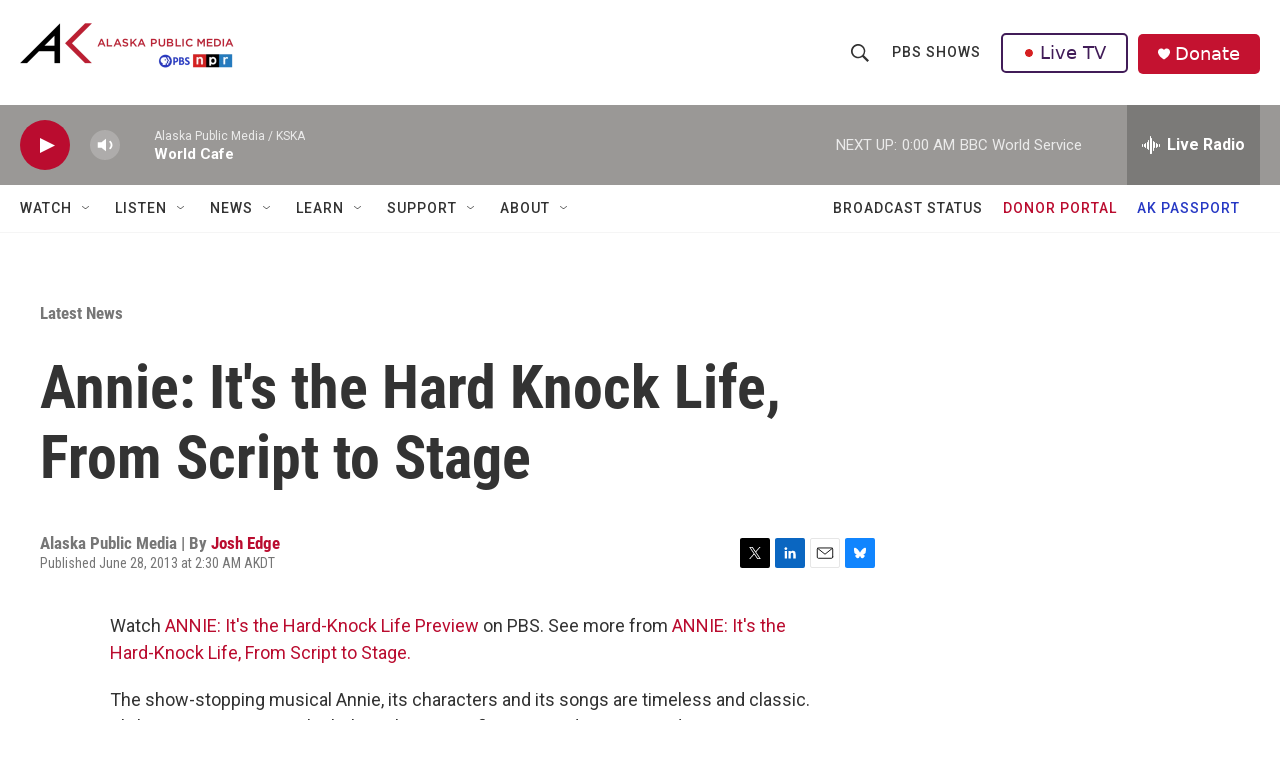

--- FILE ---
content_type: text/html;charset=UTF-8
request_url: https://alaskapublic.org/2013/06/27/annie-its-the-hard-knock-life-from-script-to-stage/
body_size: 29718
content:
<!DOCTYPE html>
<html class="ArtP aside" lang="en">
    <head>
    <meta charset="UTF-8">

    

    <style data-cssvarsponyfill="true">
        :root { --siteBgColorInverse: #121212; --primaryTextColorInverse: #ffffff; --secondaryTextColorInverse: #cccccc; --tertiaryTextColorInverse: #c5c5c5; --headerBgColorInverse: #121212; --headerBorderColorInverse: #dcddde; --headerTextColorInverse: #ffffff; --secC1_Inverse: #a2a2a2; --secC4_Inverse: #282828; --headerNavBarBgColorInverse: #121212; --headerMenuBgColorInverse: #ffffff; --headerMenuTextColorInverse: #6b2b85; --headerMenuTextColorHoverInverse: #6b2b85; --liveBlogTextColorInverse: #ffffff; --applyButtonColorInverse: #4485D5; --applyButtonTextColorInverse: #4485D5; --siteBgColor: #ffffff; --primaryTextColor: #333333; --secondaryTextColor: #666666; --secC1: #767676; --secC4: #f5f5f5; --secC5: #ffffff; --siteBgColor: #ffffff; --siteInverseBgColor: #000000; --linkColor: #ba0c2f; --linkHoverColor: #85041e; --headerBgColor: #ffffff; --headerBgColorInverse: #000000; --headerBorderColor: #858585; --headerBorderColorInverse: #858585; --tertiaryTextColor: #1c1c1c; --headerTextColor: #333333; --buttonBgColor: #ba0c2f; --buttonTextColor: #ffffff; --headerNavBarBgColor: #ffffff; --headerNavBarTextColor: #333333; --headerMenuBgColor: #ffffff; --headerMenuTextColor: #333333; --headerMenuTextColorHover: #767676; --liveBlogTextColor: #282829; --applyButtonColor: #194173; --applyButtonTextColor: #2c4273; --primaryColor1: #9a9896; --primaryColor2: #ba0c2f; --breakingColor: #ff6f00; --secC2: #dcdcdc; --secC3: #e6e6e6; --secC5: #ffffff; --linkColor: #ba0c2f; --linkHoverColor: #85041e; --donateBGColor: #c41230; --headerIconColor: #ffffff; --hatButtonBgColor: #ffffff; --hatButtonBgHoverColor: #411c58; --hatButtonBorderColor: #411c58; --hatButtonBorderHoverColor: #ffffff; --hatButtoniconColor: #d62021; --hatButtonTextColor: #411c58; --hatButtonTextHoverColor: #ffffff; --footerTextColor: #ffffff; --footerTextBgColor: #ffffff; --footerPartnersBgColor: #000000; --listBorderColor: #000000; --gridBorderColor: #e6e6e6; --tagButtonBorderColor: #1772b0; --tagButtonTextColor: #1772b0; --breakingTextColor: #ffffff; --sectionTextColor: #ff6f00; --contentWidth: 1240px; --primaryHeadlineFont: sans-serif; --secHlFont: sans-serif; --bodyFont: sans-serif; --colorWhite: #ffffff; --colorBlack: #000000;} .fonts-loaded { --primaryHeadlineFont: "Roboto Condensed"; --secHlFont: "Roboto Condensed"; --bodyFont: "Roboto"; --liveBlogBodyFont: "Roboto";}
    </style>

    <meta name="disqus.shortname" content="npr-kska">
<meta name="disqus.url" content="https://alaskapublic.org/uncategorized/2013-06-28/annie-its-the-hard-knock-life-from-script-to-stage">
<meta name="disqus.title" content="Annie: It&#x27;s the Hard Knock Life, From Script to Stage">
<meta name="disqus.identifier" content="00000192-99f5-dda9-a1f3-dbfd6e250036">
<meta name="robots" content="max-image-preview:large">


    <meta property="og:title" content="Annie: It&#x27;s the Hard Knock Life, From Script to Stage">

    <meta property="og:url" content="https://alaskapublic.org/uncategorized/2013-06-28/annie-its-the-hard-knock-life-from-script-to-stage">

    <meta property="og:description" content="Watch ANNIE: It&#x27;s the Hard-Knock Life Preview on PBS. See more from ANNIE: It&#x27;s the Hard-Knock Life, From Script to Stage.The show-stopping musical Annie, its characters and its songs are timeless and classic. It’s been 35 years since the little orphan Annie first stepped onto a Broadway stage. For Annie’s return to Broadway, this documentary offers a memorable behind-the-scenes look at every step of a single Annie production number, from the earliest phases of discussion among the creative team, rehearsals with actors, to opening night on Broadway.TV: Friday, 6/28 at 9:30pm">

    <meta property="og:site_name" content="Alaska Public Media">



    <meta property="og:type" content="article">

    <meta property="article:author" content="https://alaskapublic.org/people/josh-edge">

    <meta property="article:published_time" content="2013-06-28T10:30:03">

    <meta property="article:modified_time" content="2024-11-27T22:18:20.705">

    <meta property="article:section" content="Latest News">

    
    <meta name="twitter:card" content="summary_large_image"/>
    
    
    
    
    <meta name="twitter:description" content="Watch ANNIE: It&#x27;s the Hard-Knock Life Preview on PBS. See more from ANNIE: It&#x27;s the Hard-Knock Life, From Script to Stage.The show-stopping musical Annie, its characters and its songs are timeless and classic. It’s been 35 years since the little orphan Annie first stepped onto a Broadway stage. For Annie’s return to Broadway, this documentary offers a memorable behind-the-scenes look at every step of a single Annie production number, from the earliest phases of discussion among the creative team, rehearsals with actors, to opening night on Broadway.TV: Friday, 6/28 at 9:30pm"/>
    
    
    
    
    <meta name="twitter:site" content="@akpublicnews"/>
    
    
    
    <meta name="twitter:title" content="Annie: It&#x27;s the Hard Knock Life, From Script to Stage"/>
    


    <link data-cssvarsponyfill="true" class="Webpack-css" rel="stylesheet" href="https://npr.brightspotcdn.com/resource/00000177-1bc0-debb-a57f-dfcf4a950000/styleguide/All.min.0db89f2a608a6b13cec2d9fc84f71c45.gz.css">

    

    <style>.FooterNavigation-items-item {
    display: inline-block
}</style>
<style>[class*='-articleBody'] > ul,
[class*='-articleBody'] > ul ul {
    list-style-type: disc;
}</style>
<link rel="stylesheet" href="/stylesheets/akpm_global_stylesheet.css">


    <meta name="viewport" content="width=device-width, initial-scale=1, viewport-fit=cover"><title>Annie: It&#x27;s the Hard Knock Life, From Script to Stage</title><meta name="description" content="Watch ANNIE: It&#x27;s the Hard-Knock Life Preview on PBS. See more from ANNIE: It&#x27;s the Hard-Knock Life, From Script to Stage.The show-stopping musical Annie, its characters and its songs are timeless and classic. It’s been 35 years since the little orphan Annie first stepped onto a Broadway stage. For Annie’s return to Broadway, this documentary offers a memorable behind-the-scenes look at every step of a single Annie production number, from the earliest phases of discussion among the creative team, rehearsals with actors, to opening night on Broadway.TV: Friday, 6/28 at 9:30pm"><link rel="canonical" href="https://alaskapublic.org/uncategorized/2013-06-28/annie-its-the-hard-knock-life-from-script-to-stage"><meta name="brightspot.contentId" content="00000192-99f5-dda9-a1f3-dbfd6e250036"><link rel="apple-touch-icon"sizes="180x180"href="/apple-touch-icon.png"><link rel="icon"type="image/png"href="/favicon-32x32.png"><link rel="icon"type="image/png"href="/favicon-16x16.png">
    
    
    <meta name="brightspot-dataLayer" content="{
  &quot;author&quot; : &quot;Josh Edge&quot;,
  &quot;bspStoryId&quot; : &quot;00000192-99f5-dda9-a1f3-dbfd6e250036&quot;,
  &quot;category&quot; : &quot;Latest News&quot;,
  &quot;inlineAudio&quot; : 0,
  &quot;keywords&quot; : &quot;&quot;,
  &quot;nprCmsSite&quot; : true,
  &quot;nprStoryId&quot; : &quot;&quot;,
  &quot;pageType&quot; : &quot;news-story&quot;,
  &quot;program&quot; : &quot;&quot;,
  &quot;publishedDate&quot; : &quot;2013-06-28T02:30:03Z&quot;,
  &quot;siteName&quot; : &quot;Alaska Public Media&quot;,
  &quot;station&quot; : &quot;Alaska Public Media&quot;,
  &quot;stationOrgId&quot; : &quot;1177&quot;,
  &quot;storyOrgId&quot; : &quot;0&quot;,
  &quot;storyTheme&quot; : &quot;news-story&quot;,
  &quot;storyTitle&quot; : &quot;Annie: It&#x27;s the Hard Knock Life, From Script to Stage&quot;,
  &quot;timezone&quot; : &quot;America/Anchorage&quot;,
  &quot;wordCount&quot; : 0,
  &quot;series&quot; : &quot;&quot;
}">
    <script id="brightspot-dataLayer">
        (function () {
            var dataValue = document.head.querySelector('meta[name="brightspot-dataLayer"]').content;
            if (dataValue) {
                window.brightspotDataLayer = JSON.parse(dataValue);
            }
        })();
    </script>

    

    

    
    <script src="https://npr.brightspotcdn.com/resource/00000177-1bc0-debb-a57f-dfcf4a950000/styleguide/All.min.fd8f7fccc526453c829dde80fc7c2ef5.gz.js" async></script>
    

    <!-- no longer used, moved disqus script to be loaded by ps-disqus-comment-module.js to avoid errors --><script type="application/ld+json">{"@context":"http://schema.org","@type":"NewsArticle","author":[{"@context":"http://schema.org","@type":"Person","name":"Josh Edge","url":"https://alaskapublic.org/people/josh-edge"}],"dateModified":"2024-11-27T17:18:20Z","datePublished":"2013-06-28T06:30:03Z","headline":"Annie: It's the Hard Knock Life, From Script to Stage","mainEntityOfPage":{"@type":"NewsArticle","@id":"https://alaskapublic.org/uncategorized/2013-06-28/annie-its-the-hard-knock-life-from-script-to-stage"},"publisher":{"@type":"Organization","name":"AKPM","logo":{"@context":"http://schema.org","@type":"ImageObject","height":"60","url":"https://npr.brightspotcdn.com/dims4/default/fc7e9ec/2147483647/resize/x60/quality/90/?url=http%3A%2F%2Fnpr-brightspot.s3.amazonaws.com%2F38%2F65%2Ff048c72b4befb5bafa8664077013%2Fakpm-pbs-npr-v2.png","width":"214"}}}</script><script type="application/ld+json">{"@context":"http://schema.org","@type":"ListenAction","description":"Watch  <a href=\"http://video.pbs.org/video/2365020919\" target=\"_blank\" link-data=\"{&quot;link&quot;:{&quot;attributes&quot;:[],&quot;linkText&quot;:&quot;ANNIE: It's the Hard-Knock Life Preview&quot;,&quot;target&quot;:&quot;NEW&quot;,&quot;url&quot;:&quot;http://video.pbs.org/video/2365020919&quot;,&quot;_id&quot;:&quot;00000192-9ca3-dda9-a1f3-defb07af0000&quot;,&quot;_type&quot;:&quot;ff658216-e70f-39d0-b660-bdfe57a5599a&quot;},&quot;_id&quot;:&quot;00000192-9ca3-dda9-a1f3-defb07af0001&quot;,&quot;_type&quot;:&quot;809caec9-30e2-3666-8b71-b32ddbffc288&quot;}\">ANNIE: It's the Hard-Knock Life Preview<\/a> on PBS. See more from  <a href=\"http://video.pbs.org/program/annie-its-hard-knock-life-script-stage/\" target=\"_blank\" link-data=\"{&quot;link&quot;:{&quot;attributes&quot;:[],&quot;linkText&quot;:&quot;ANNIE: It's the Hard-Knock Life, From Script to Stage.&quot;,&quot;target&quot;:&quot;NEW&quot;,&quot;url&quot;:&quot;http://video.pbs.org/program/annie-its-hard-knock-life-script-stage/&quot;,&quot;_id&quot;:&quot;00000192-9ca3-dda9-a1f3-defb07af0002&quot;,&quot;_type&quot;:&quot;ff658216-e70f-39d0-b660-bdfe57a5599a&quot;},&quot;_id&quot;:&quot;00000192-9ca3-dda9-a1f3-defb07af0003&quot;,&quot;_type&quot;:&quot;809caec9-30e2-3666-8b71-b32ddbffc288&quot;}\">ANNIE: It's the Hard-Knock Life, From Script to Stage.<\/a><br><br><br><br>The show-stopping musical Annie, its characters and its songs are timeless and classic. It’s been 35 years since the little orphan Annie first stepped onto a Broadway stage. For Annie’s return to Broadway, this documentary offers a memorable behind-the-scenes look at every step of a single Annie production number, from the earliest phases of discussion among the creative team, rehearsals with actors, to opening night on Broadway.<br><br>TV: Friday, 6/28 at 9:30pm","name":"Annie: It's the Hard Knock Life, From Script to Stage"}</script><meta name="gtm-dataLayer" content="{
  &quot;gtmAuthor&quot; : &quot;Josh Edge&quot;,
  &quot;gtmBspStoryId&quot; : &quot;00000192-99f5-dda9-a1f3-dbfd6e250036&quot;,
  &quot;gtmCategory&quot; : &quot;Latest News&quot;,
  &quot;gtmInlineAudio&quot; : 0,
  &quot;gtmKeywords&quot; : &quot;&quot;,
  &quot;gtmNprCmsSite&quot; : true,
  &quot;gtmNprStoryId&quot; : &quot;&quot;,
  &quot;gtmPageType&quot; : &quot;news-story&quot;,
  &quot;gtmProgram&quot; : &quot;&quot;,
  &quot;gtmPublishedDate&quot; : &quot;2013-06-28T02:30:03Z&quot;,
  &quot;gtmSiteName&quot; : &quot;Alaska Public Media&quot;,
  &quot;gtmStation&quot; : &quot;Alaska Public Media&quot;,
  &quot;gtmStationOrgId&quot; : &quot;1177&quot;,
  &quot;gtmStoryOrgId&quot; : &quot;0&quot;,
  &quot;gtmStoryTheme&quot; : &quot;news-story&quot;,
  &quot;gtmStoryTitle&quot; : &quot;Annie: It&#x27;s the Hard Knock Life, From Script to Stage&quot;,
  &quot;gtmTimezone&quot; : &quot;America/Anchorage&quot;,
  &quot;gtmWordCount&quot; : 0,
  &quot;gtmSeries&quot; : &quot;&quot;
}"><script>

    (function () {
        var dataValue = document.head.querySelector('meta[name="gtm-dataLayer"]').content;
        if (dataValue) {
            window.dataLayer = window.dataLayer || [];
            dataValue = JSON.parse(dataValue);
            dataValue['event'] = 'gtmFirstView';
            window.dataLayer.push(dataValue);
        }
    })();

    (function(w,d,s,l,i){w[l]=w[l]||[];w[l].push({'gtm.start':
            new Date().getTime(),event:'gtm.js'});var f=d.getElementsByTagName(s)[0],
        j=d.createElement(s),dl=l!='dataLayer'?'&l='+l:'';j.async=true;j.src=
        'https://www.googletagmanager.com/gtm.js?id='+i+dl;f.parentNode.insertBefore(j,f);
})(window,document,'script','dataLayer','GTM-N39QFDR');</script><script async="async" src="https://securepubads.g.doubleclick.net/tag/js/gpt.js"></script>
<script type="text/javascript">
    // Google tag setup
    var googletag = googletag || {};
    googletag.cmd = googletag.cmd || [];

    googletag.cmd.push(function () {
        // @see https://developers.google.com/publisher-tag/reference#googletag.PubAdsService_enableLazyLoad
        googletag.pubads().enableLazyLoad({
            fetchMarginPercent: 100, // fetch and render ads within this % of viewport
            renderMarginPercent: 100,
            mobileScaling: 1  // Same on mobile.
        });

        googletag.pubads().enableSingleRequest()
        googletag.pubads().enableAsyncRendering()
        googletag.pubads().collapseEmptyDivs()
        googletag.pubads().disableInitialLoad()
        googletag.enableServices()
    })
</script>
<script type="application/ld+json">{"@context":"http://schema.org","@type":"BreadcrumbList","itemListElement":[{"@context":"http://schema.org","@type":"ListItem","item":"https://alaskapublic.org/news","name":"Latest News","position":"1"}]}</script><script>window.addEventListener('DOMContentLoaded', (event) => {
    window.nulldurationobserver = new MutationObserver(function (mutations) {
        document.querySelectorAll('.StreamPill-duration').forEach(pill => { 
      if (pill.innerText == "LISTENNULL") {
         pill.innerText = "LISTEN"
      } 
    });
      });

      window.nulldurationobserver.observe(document.body, {
        childList: true,
        subtree: true
      });
});
</script>
<script> window.addEventListener('DOMContentLoaded', function externalLinks() {
    for (var c = document.getElementsByTagName("a"), a = 0; a < c.length; a++) {
      var b = c[a];
      b.getAttribute("href") && b.hostname !== location.hostname && (b.target = "_blank")
    }
  });</script>
<script>window.addEventListener('DOMContentLoaded', function () {
  document.querySelectorAll('.DropdownNavigation-items > li').forEach(li => {
    const link = li.querySelector('a.NavI-text-link');
    if (!link) return;

    switch (link.href) {
      case 'https://alaskapublic.org/programs/trouble-at-sea/yukon-river':
        li.classList.add('tas-nav-custom');
        break;
    }
  });
});
</script>


    <script>
        var head = document.getElementsByTagName('head')
        head = head[0]
        var link = document.createElement('link');
        link.setAttribute('href', 'https://fonts.googleapis.com/css?family=Roboto Condensed|Roboto|Roboto:400,500,700&display=swap');
        var relList = link.relList;

        if (relList && relList.supports('preload')) {
            link.setAttribute('as', 'style');
            link.setAttribute('rel', 'preload');
            link.setAttribute('onload', 'this.rel="stylesheet"');
            link.setAttribute('crossorigin', 'anonymous');
        } else {
            link.setAttribute('rel', 'stylesheet');
        }

        head.appendChild(link);
    </script>
</head>


    <body class="Page-body" data-content-width="1240px">
    <noscript>
    <iframe src="https://www.googletagmanager.com/ns.html?id=GTM-N39QFDR" height="0" width="0" style="display:none;visibility:hidden"></iframe>
</noscript>
        

    <!-- Putting icons here, so we don't have to include in a bunch of -body hbs's -->
<svg xmlns="http://www.w3.org/2000/svg" style="display:none" id="iconsMap1" class="iconsMap">
    <symbol id="play-icon" viewBox="0 0 115 115">
        <polygon points="0,0 115,57.5 0,115" fill="currentColor" />
    </symbol>
    <symbol id="grid" viewBox="0 0 32 32">
            <g>
                <path d="M6.4,5.7 C6.4,6.166669 6.166669,6.4 5.7,6.4 L0.7,6.4 C0.233331,6.4 0,6.166669 0,5.7 L0,0.7 C0,0.233331 0.233331,0 0.7,0 L5.7,0 C6.166669,0 6.4,0.233331 6.4,0.7 L6.4,5.7 Z M19.2,5.7 C19.2,6.166669 18.966669,6.4 18.5,6.4 L13.5,6.4 C13.033331,6.4 12.8,6.166669 12.8,5.7 L12.8,0.7 C12.8,0.233331 13.033331,0 13.5,0 L18.5,0 C18.966669,0 19.2,0.233331 19.2,0.7 L19.2,5.7 Z M32,5.7 C32,6.166669 31.766669,6.4 31.3,6.4 L26.3,6.4 C25.833331,6.4 25.6,6.166669 25.6,5.7 L25.6,0.7 C25.6,0.233331 25.833331,0 26.3,0 L31.3,0 C31.766669,0 32,0.233331 32,0.7 L32,5.7 Z M6.4,18.5 C6.4,18.966669 6.166669,19.2 5.7,19.2 L0.7,19.2 C0.233331,19.2 0,18.966669 0,18.5 L0,13.5 C0,13.033331 0.233331,12.8 0.7,12.8 L5.7,12.8 C6.166669,12.8 6.4,13.033331 6.4,13.5 L6.4,18.5 Z M19.2,18.5 C19.2,18.966669 18.966669,19.2 18.5,19.2 L13.5,19.2 C13.033331,19.2 12.8,18.966669 12.8,18.5 L12.8,13.5 C12.8,13.033331 13.033331,12.8 13.5,12.8 L18.5,12.8 C18.966669,12.8 19.2,13.033331 19.2,13.5 L19.2,18.5 Z M32,18.5 C32,18.966669 31.766669,19.2 31.3,19.2 L26.3,19.2 C25.833331,19.2 25.6,18.966669 25.6,18.5 L25.6,13.5 C25.6,13.033331 25.833331,12.8 26.3,12.8 L31.3,12.8 C31.766669,12.8 32,13.033331 32,13.5 L32,18.5 Z M6.4,31.3 C6.4,31.766669 6.166669,32 5.7,32 L0.7,32 C0.233331,32 0,31.766669 0,31.3 L0,26.3 C0,25.833331 0.233331,25.6 0.7,25.6 L5.7,25.6 C6.166669,25.6 6.4,25.833331 6.4,26.3 L6.4,31.3 Z M19.2,31.3 C19.2,31.766669 18.966669,32 18.5,32 L13.5,32 C13.033331,32 12.8,31.766669 12.8,31.3 L12.8,26.3 C12.8,25.833331 13.033331,25.6 13.5,25.6 L18.5,25.6 C18.966669,25.6 19.2,25.833331 19.2,26.3 L19.2,31.3 Z M32,31.3 C32,31.766669 31.766669,32 31.3,32 L26.3,32 C25.833331,32 25.6,31.766669 25.6,31.3 L25.6,26.3 C25.6,25.833331 25.833331,25.6 26.3,25.6 L31.3,25.6 C31.766669,25.6 32,25.833331 32,26.3 L32,31.3 Z" id=""></path>
            </g>
    </symbol>
    <symbol id="radio-stream" width="18" height="19" viewBox="0 0 18 19">
        <g fill="currentColor" fill-rule="nonzero">
            <path d="M.5 8c-.276 0-.5.253-.5.565v1.87c0 .312.224.565.5.565s.5-.253.5-.565v-1.87C1 8.253.776 8 .5 8zM2.5 8c-.276 0-.5.253-.5.565v1.87c0 .312.224.565.5.565s.5-.253.5-.565v-1.87C3 8.253 2.776 8 2.5 8zM3.5 7c-.276 0-.5.276-.5.617v3.766c0 .34.224.617.5.617s.5-.276.5-.617V7.617C4 7.277 3.776 7 3.5 7zM5.5 6c-.276 0-.5.275-.5.613v5.774c0 .338.224.613.5.613s.5-.275.5-.613V6.613C6 6.275 5.776 6 5.5 6zM6.5 4c-.276 0-.5.26-.5.58v8.84c0 .32.224.58.5.58s.5-.26.5-.58V4.58C7 4.26 6.776 4 6.5 4zM8.5 0c-.276 0-.5.273-.5.61v17.78c0 .337.224.61.5.61s.5-.273.5-.61V.61C9 .273 8.776 0 8.5 0zM9.5 2c-.276 0-.5.274-.5.612v14.776c0 .338.224.612.5.612s.5-.274.5-.612V2.612C10 2.274 9.776 2 9.5 2zM11.5 5c-.276 0-.5.276-.5.616v8.768c0 .34.224.616.5.616s.5-.276.5-.616V5.616c0-.34-.224-.616-.5-.616zM12.5 6c-.276 0-.5.262-.5.584v4.832c0 .322.224.584.5.584s.5-.262.5-.584V6.584c0-.322-.224-.584-.5-.584zM14.5 7c-.276 0-.5.29-.5.647v3.706c0 .357.224.647.5.647s.5-.29.5-.647V7.647C15 7.29 14.776 7 14.5 7zM15.5 8c-.276 0-.5.253-.5.565v1.87c0 .312.224.565.5.565s.5-.253.5-.565v-1.87c0-.312-.224-.565-.5-.565zM17.5 8c-.276 0-.5.253-.5.565v1.87c0 .312.224.565.5.565s.5-.253.5-.565v-1.87c0-.312-.224-.565-.5-.565z"/>
        </g>
    </symbol>
    <symbol id="icon-magnify" viewBox="0 0 31 31">
        <g>
            <path fill-rule="evenodd" d="M22.604 18.89l-.323.566 8.719 8.8L28.255 31l-8.719-8.8-.565.404c-2.152 1.346-4.386 2.018-6.7 2.018-3.39 0-6.284-1.21-8.679-3.632C1.197 18.568 0 15.66 0 12.27c0-3.39 1.197-6.283 3.592-8.678C5.987 1.197 8.88 0 12.271 0c3.39 0 6.283 1.197 8.678 3.592 2.395 2.395 3.593 5.288 3.593 8.679 0 2.368-.646 4.574-1.938 6.62zM19.162 5.77C17.322 3.925 15.089 3 12.46 3c-2.628 0-4.862.924-6.702 2.77C3.92 7.619 3 9.862 3 12.5c0 2.639.92 4.882 2.76 6.73C7.598 21.075 9.832 22 12.46 22c2.629 0 4.862-.924 6.702-2.77C21.054 17.33 22 15.085 22 12.5c0-2.586-.946-4.83-2.838-6.73z"/>
        </g>
    </symbol>
    <symbol id="burger-menu" viewBox="0 0 14 10">
        <g>
            <path fill-rule="evenodd" d="M0 5.5v-1h14v1H0zM0 1V0h14v1H0zm0 9V9h14v1H0z"></path>
        </g>
    </symbol>
    <symbol id="close-x" viewBox="0 0 14 14">
        <g>
            <path fill-rule="nonzero" d="M6.336 7L0 .664.664 0 7 6.336 13.336 0 14 .664 7.664 7 14 13.336l-.664.664L7 7.664.664 14 0 13.336 6.336 7z"></path>
        </g>
    </symbol>
    <symbol id="share-more-arrow" viewBox="0 0 512 512" style="enable-background:new 0 0 512 512;">
        <g>
            <g>
                <path d="M512,241.7L273.643,3.343v156.152c-71.41,3.744-138.015,33.337-188.958,84.28C30.075,298.384,0,370.991,0,448.222v60.436
                    l29.069-52.985c45.354-82.671,132.173-134.027,226.573-134.027c5.986,0,12.004,0.212,18.001,0.632v157.779L512,241.7z
                    M255.642,290.666c-84.543,0-163.661,36.792-217.939,98.885c26.634-114.177,129.256-199.483,251.429-199.483h15.489V78.131
                    l163.568,163.568L304.621,405.267V294.531l-13.585-1.683C279.347,291.401,267.439,290.666,255.642,290.666z"></path>
            </g>
        </g>
    </symbol>
    <symbol id="chevron" viewBox="0 0 100 100">
        <g>
            <path d="M22.4566257,37.2056786 L-21.4456527,71.9511488 C-22.9248661,72.9681457 -24.9073712,72.5311671 -25.8758148,70.9765924 L-26.9788683,69.2027424 C-27.9450684,67.6481676 -27.5292733,65.5646602 -26.0500598,64.5484493 L20.154796,28.2208967 C21.5532435,27.2597011 23.3600078,27.2597011 24.759951,28.2208967 L71.0500598,64.4659264 C72.5292733,65.4829232 72.9450684,67.5672166 71.9788683,69.1217913 L70.8750669,70.8956413 C69.9073712,72.4502161 67.9241183,72.8848368 66.4449048,71.8694118 L22.4566257,37.2056786 Z" id="Transparent-Chevron" transform="translate(22.500000, 50.000000) rotate(90.000000) translate(-22.500000, -50.000000) "></path>
        </g>
    </symbol>
</svg>

<svg xmlns="http://www.w3.org/2000/svg" style="display:none" id="iconsMap2" class="iconsMap">
    <symbol id="mono-icon-facebook" viewBox="0 0 10 19">
        <path fill-rule="evenodd" d="M2.707 18.25V10.2H0V7h2.707V4.469c0-1.336.375-2.373 1.125-3.112C4.582.62 5.578.25 6.82.25c1.008 0 1.828.047 2.461.14v2.848H7.594c-.633 0-1.067.14-1.301.422-.188.235-.281.61-.281 1.125V7H9l-.422 3.2H6.012v8.05H2.707z"></path>
    </symbol>
    <symbol id="mono-icon-instagram" viewBox="0 0 17 17">
        <g>
            <path fill-rule="evenodd" d="M8.281 4.207c.727 0 1.4.182 2.022.545a4.055 4.055 0 0 1 1.476 1.477c.364.62.545 1.294.545 2.021 0 .727-.181 1.4-.545 2.021a4.055 4.055 0 0 1-1.476 1.477 3.934 3.934 0 0 1-2.022.545c-.726 0-1.4-.182-2.021-.545a4.055 4.055 0 0 1-1.477-1.477 3.934 3.934 0 0 1-.545-2.021c0-.727.182-1.4.545-2.021A4.055 4.055 0 0 1 6.26 4.752a3.934 3.934 0 0 1 2.021-.545zm0 6.68a2.54 2.54 0 0 0 1.864-.774 2.54 2.54 0 0 0 .773-1.863 2.54 2.54 0 0 0-.773-1.863 2.54 2.54 0 0 0-1.864-.774 2.54 2.54 0 0 0-1.863.774 2.54 2.54 0 0 0-.773 1.863c0 .727.257 1.348.773 1.863a2.54 2.54 0 0 0 1.863.774zM13.45 4.03c-.023.258-.123.48-.299.668a.856.856 0 0 1-.65.281.913.913 0 0 1-.668-.28.913.913 0 0 1-.281-.669c0-.258.094-.48.281-.668a.913.913 0 0 1 .668-.28c.258 0 .48.093.668.28.187.188.281.41.281.668zm2.672.95c.023.656.035 1.746.035 3.269 0 1.523-.017 2.62-.053 3.287-.035.668-.134 1.248-.298 1.74a4.098 4.098 0 0 1-.967 1.53 4.098 4.098 0 0 1-1.53.966c-.492.164-1.072.264-1.74.3-.668.034-1.763.052-3.287.052-1.523 0-2.619-.018-3.287-.053-.668-.035-1.248-.146-1.74-.334a3.747 3.747 0 0 1-1.53-.931 4.098 4.098 0 0 1-.966-1.53c-.164-.492-.264-1.072-.299-1.74C.424 10.87.406 9.773.406 8.25S.424 5.63.46 4.963c.035-.668.135-1.248.299-1.74.21-.586.533-1.096.967-1.53A4.098 4.098 0 0 1 3.254.727c.492-.164 1.072-.264 1.74-.3C5.662.394 6.758.376 8.281.376c1.524 0 2.62.018 3.287.053.668.035 1.248.135 1.74.299a4.098 4.098 0 0 1 2.496 2.496c.165.492.27 1.078.317 1.757zm-1.687 7.91c.14-.399.234-1.032.28-1.899.024-.515.036-1.242.036-2.18V7.689c0-.961-.012-1.688-.035-2.18-.047-.89-.14-1.524-.281-1.899a2.537 2.537 0 0 0-1.512-1.511c-.375-.14-1.008-.235-1.899-.282a51.292 51.292 0 0 0-2.18-.035H7.72c-.938 0-1.664.012-2.18.035-.867.047-1.5.141-1.898.282a2.537 2.537 0 0 0-1.512 1.511c-.14.375-.234 1.008-.281 1.899a51.292 51.292 0 0 0-.036 2.18v1.125c0 .937.012 1.664.036 2.18.047.866.14 1.5.28 1.898.306.726.81 1.23 1.513 1.511.398.141 1.03.235 1.898.282.516.023 1.242.035 2.18.035h1.125c.96 0 1.687-.012 2.18-.035.89-.047 1.523-.141 1.898-.282.726-.304 1.23-.808 1.512-1.511z"></path>
        </g>
    </symbol>
    <symbol id="mono-icon-email" viewBox="0 0 512 512">
        <g>
            <path d="M67,148.7c11,5.8,163.8,89.1,169.5,92.1c5.7,3,11.5,4.4,20.5,4.4c9,0,14.8-1.4,20.5-4.4c5.7-3,158.5-86.3,169.5-92.1
                c4.1-2.1,11-5.9,12.5-10.2c2.6-7.6-0.2-10.5-11.3-10.5H257H65.8c-11.1,0-13.9,3-11.3,10.5C56,142.9,62.9,146.6,67,148.7z"></path>
            <path d="M455.7,153.2c-8.2,4.2-81.8,56.6-130.5,88.1l82.2,92.5c2,2,2.9,4.4,1.8,5.6c-1.2,1.1-3.8,0.5-5.9-1.4l-98.6-83.2
                c-14.9,9.6-25.4,16.2-27.2,17.2c-7.7,3.9-13.1,4.4-20.5,4.4c-7.4,0-12.8-0.5-20.5-4.4c-1.9-1-12.3-7.6-27.2-17.2l-98.6,83.2
                c-2,2-4.7,2.6-5.9,1.4c-1.2-1.1-0.3-3.6,1.7-5.6l82.1-92.5c-48.7-31.5-123.1-83.9-131.3-88.1c-8.8-4.5-9.3,0.8-9.3,4.9
                c0,4.1,0,205,0,205c0,9.3,13.7,20.9,23.5,20.9H257h185.5c9.8,0,21.5-11.7,21.5-20.9c0,0,0-201,0-205
                C464,153.9,464.6,148.7,455.7,153.2z"></path>
        </g>
    </symbol>
    <symbol id="default-image" width="24" height="24" viewBox="0 0 24 24" fill="none" stroke="currentColor" stroke-width="2" stroke-linecap="round" stroke-linejoin="round" class="feather feather-image">
        <rect x="3" y="3" width="18" height="18" rx="2" ry="2"></rect>
        <circle cx="8.5" cy="8.5" r="1.5"></circle>
        <polyline points="21 15 16 10 5 21"></polyline>
    </symbol>
    <symbol id="icon-email" width="18px" viewBox="0 0 20 14">
        <g id="Symbols" stroke="none" stroke-width="1" fill="none" fill-rule="evenodd" stroke-linecap="round" stroke-linejoin="round">
            <g id="social-button-bar" transform="translate(-125.000000, -8.000000)" stroke="#000000">
                <g id="Group-2" transform="translate(120.000000, 0.000000)">
                    <g id="envelope" transform="translate(6.000000, 9.000000)">
                        <path d="M17.5909091,10.6363636 C17.5909091,11.3138182 17.0410909,11.8636364 16.3636364,11.8636364 L1.63636364,11.8636364 C0.958909091,11.8636364 0.409090909,11.3138182 0.409090909,10.6363636 L0.409090909,1.63636364 C0.409090909,0.958090909 0.958909091,0.409090909 1.63636364,0.409090909 L16.3636364,0.409090909 C17.0410909,0.409090909 17.5909091,0.958090909 17.5909091,1.63636364 L17.5909091,10.6363636 L17.5909091,10.6363636 Z" id="Stroke-406"></path>
                        <polyline id="Stroke-407" points="17.1818182 0.818181818 9 7.36363636 0.818181818 0.818181818"></polyline>
                    </g>
                </g>
            </g>
        </g>
    </symbol>
    <symbol id="mono-icon-print" viewBox="0 0 12 12">
        <g fill-rule="evenodd">
            <path fill-rule="nonzero" d="M9 10V7H3v3H1a1 1 0 0 1-1-1V4a1 1 0 0 1 1-1h10a1 1 0 0 1 1 1v3.132A2.868 2.868 0 0 1 9.132 10H9zm.5-4.5a1 1 0 1 0 0-2 1 1 0 0 0 0 2zM3 0h6v2H3z"></path>
            <path d="M4 8h4v4H4z"></path>
        </g>
    </symbol>
    <symbol id="mono-icon-copylink" viewBox="0 0 12 12">
        <g fill-rule="evenodd">
            <path d="M10.199 2.378c.222.205.4.548.465.897.062.332.016.614-.132.774L8.627 6.106c-.187.203-.512.232-.75-.014a.498.498 0 0 0-.706.028.499.499 0 0 0 .026.706 1.509 1.509 0 0 0 2.165-.04l1.903-2.06c.37-.398.506-.98.382-1.636-.105-.557-.392-1.097-.77-1.445L9.968.8C9.591.452 9.03.208 8.467.145 7.803.072 7.233.252 6.864.653L4.958 2.709a1.509 1.509 0 0 0 .126 2.161.5.5 0 1 0 .68-.734c-.264-.218-.26-.545-.071-.747L7.597 1.33c.147-.16.425-.228.76-.19.353.038.71.188.931.394l.91.843.001.001zM1.8 9.623c-.222-.205-.4-.549-.465-.897-.062-.332-.016-.614.132-.774l1.905-2.057c.187-.203.512-.232.75.014a.498.498 0 0 0 .706-.028.499.499 0 0 0-.026-.706 1.508 1.508 0 0 0-2.165.04L.734 7.275c-.37.399-.506.98-.382 1.637.105.557.392 1.097.77 1.445l.91.843c.376.35.937.594 1.5.656.664.073 1.234-.106 1.603-.507L7.04 9.291a1.508 1.508 0 0 0-.126-2.16.5.5 0 0 0-.68.734c.264.218.26.545.071.747l-1.904 2.057c-.147.16-.425.228-.76.191-.353-.038-.71-.188-.931-.394l-.91-.843z"></path>
            <path d="M8.208 3.614a.5.5 0 0 0-.707.028L3.764 7.677a.5.5 0 0 0 .734.68L8.235 4.32a.5.5 0 0 0-.027-.707"></path>
        </g>
    </symbol>
    <symbol id="mono-icon-linkedin" viewBox="0 0 16 17">
        <g fill-rule="evenodd">
            <path d="M3.734 16.125H.464V5.613h3.27zM2.117 4.172c-.515 0-.96-.188-1.336-.563A1.825 1.825 0 0 1 .22 2.273c0-.515.187-.96.562-1.335.375-.375.82-.563 1.336-.563.516 0 .961.188 1.336.563.375.375.563.82.563 1.335 0 .516-.188.961-.563 1.336-.375.375-.82.563-1.336.563zM15.969 16.125h-3.27v-5.133c0-.844-.07-1.453-.21-1.828-.259-.633-.762-.95-1.512-.95s-1.278.282-1.582.845c-.235.421-.352 1.043-.352 1.863v5.203H5.809V5.613h3.128v1.442h.036c.234-.469.609-.856 1.125-1.16.562-.375 1.218-.563 1.968-.563 1.524 0 2.59.48 3.2 1.441.468.774.703 1.97.703 3.586v5.766z"></path>
        </g>
    </symbol>
    <symbol id="mono-icon-pinterest" viewBox="0 0 512 512">
        <g>
            <path d="M256,32C132.3,32,32,132.3,32,256c0,91.7,55.2,170.5,134.1,205.2c-0.6-15.6-0.1-34.4,3.9-51.4
                c4.3-18.2,28.8-122.1,28.8-122.1s-7.2-14.3-7.2-35.4c0-33.2,19.2-58,43.2-58c20.4,0,30.2,15.3,30.2,33.6
                c0,20.5-13.1,51.1-19.8,79.5c-5.6,23.8,11.9,43.1,35.4,43.1c42.4,0,71-54.5,71-119.1c0-49.1-33.1-85.8-93.2-85.8
                c-67.9,0-110.3,50.7-110.3,107.3c0,19.5,5.8,33.3,14.8,43.9c4.1,4.9,4.7,6.9,3.2,12.5c-1.1,4.1-3.5,14-4.6,18
                c-1.5,5.7-6.1,7.7-11.2,5.6c-31.3-12.8-45.9-47-45.9-85.6c0-63.6,53.7-139.9,160.1-139.9c85.5,0,141.8,61.9,141.8,128.3
                c0,87.9-48.9,153.5-120.9,153.5c-24.2,0-46.9-13.1-54.7-27.9c0,0-13,51.6-15.8,61.6c-4.7,17.3-14,34.5-22.5,48
                c20.1,5.9,41.4,9.2,63.5,9.2c123.7,0,224-100.3,224-224C480,132.3,379.7,32,256,32z"></path>
        </g>
    </symbol>
    <symbol id="mono-icon-tumblr" viewBox="0 0 512 512">
        <g>
            <path d="M321.2,396.3c-11.8,0-22.4-2.8-31.5-8.3c-6.9-4.1-11.5-9.6-14-16.4c-2.6-6.9-3.6-22.3-3.6-46.4V224h96v-64h-96V48h-61.9
                c-2.7,21.5-7.5,44.7-14.5,58.6c-7,13.9-14,25.8-25.6,35.7c-11.6,9.9-25.6,17.9-41.9,23.3V224h48v140.4c0,19,2,33.5,5.9,43.5
                c4,10,11.1,19.5,21.4,28.4c10.3,8.9,22.8,15.7,37.3,20.5c14.6,4.8,31.4,7.2,50.4,7.2c16.7,0,30.3-1.7,44.7-5.1
                c14.4-3.4,30.5-9.3,48.2-17.6v-65.6C363.2,389.4,342.3,396.3,321.2,396.3z"></path>
        </g>
    </symbol>
    <symbol id="mono-icon-twitter" viewBox="0 0 1200 1227">
        <g>
            <path d="M714.163 519.284L1160.89 0H1055.03L667.137 450.887L357.328 0H0L468.492 681.821L0 1226.37H105.866L515.491
            750.218L842.672 1226.37H1200L714.137 519.284H714.163ZM569.165 687.828L521.697 619.934L144.011 79.6944H306.615L611.412
            515.685L658.88 583.579L1055.08 1150.3H892.476L569.165 687.854V687.828Z" fill="white"></path>
        </g>
    </symbol>
    <symbol id="mono-icon-youtube" viewBox="0 0 512 512">
        <g>
            <path fill-rule="evenodd" d="M508.6,148.8c0-45-33.1-81.2-74-81.2C379.2,65,322.7,64,265,64c-3,0-6,0-9,0s-6,0-9,0c-57.6,0-114.2,1-169.6,3.6
                c-40.8,0-73.9,36.4-73.9,81.4C1,184.6-0.1,220.2,0,255.8C-0.1,291.4,1,327,3.4,362.7c0,45,33.1,81.5,73.9,81.5
                c58.2,2.7,117.9,3.9,178.6,3.8c60.8,0.2,120.3-1,178.6-3.8c40.9,0,74-36.5,74-81.5c2.4-35.7,3.5-71.3,3.4-107
                C512.1,220.1,511,184.5,508.6,148.8z M207,353.9V157.4l145,98.2L207,353.9z"></path>
        </g>
    </symbol>
    <symbol id="mono-icon-flipboard" viewBox="0 0 500 500">
        <g>
            <path d="M0,0V500H500V0ZM400,200H300V300H200V400H100V100H400Z"></path>
        </g>
    </symbol>
    <symbol id="mono-icon-bluesky" viewBox="0 0 568 501">
        <g>
            <path d="M123.121 33.6637C188.241 82.5526 258.281 181.681 284 234.873C309.719 181.681 379.759 82.5526 444.879
            33.6637C491.866 -1.61183 568 -28.9064 568 57.9464C568 75.2916 558.055 203.659 552.222 224.501C531.947 296.954
            458.067 315.434 392.347 304.249C507.222 323.8 536.444 388.56 473.333 453.32C353.473 576.312 301.061 422.461
            287.631 383.039C285.169 375.812 284.017 372.431 284 375.306C283.983 372.431 282.831 375.812 280.369 383.039C266.939
            422.461 214.527 576.312 94.6667 453.32C31.5556 388.56 60.7778 323.8 175.653 304.249C109.933 315.434 36.0535
            296.954 15.7778 224.501C9.94525 203.659 0 75.2916 0 57.9464C0 -28.9064 76.1345 -1.61183 123.121 33.6637Z"
            fill="white">
            </path>
        </g>
    </symbol>
    <symbol id="mono-icon-threads" viewBox="0 0 192 192">
        <g>
            <path d="M141.537 88.9883C140.71 88.5919 139.87 88.2104 139.019 87.8451C137.537 60.5382 122.616 44.905 97.5619 44.745C97.4484 44.7443 97.3355 44.7443 97.222 44.7443C82.2364 44.7443 69.7731 51.1409 62.102 62.7807L75.881 72.2328C81.6116 63.5383 90.6052 61.6848 97.2286 61.6848C97.3051 61.6848 97.3819 61.6848 97.4576 61.6855C105.707 61.7381 111.932 64.1366 115.961 68.814C118.893 72.2193 120.854 76.925 121.825 82.8638C114.511 81.6207 106.601 81.2385 98.145 81.7233C74.3247 83.0954 59.0111 96.9879 60.0396 116.292C60.5615 126.084 65.4397 134.508 73.775 140.011C80.8224 144.663 89.899 146.938 99.3323 146.423C111.79 145.74 121.563 140.987 128.381 132.296C133.559 125.696 136.834 117.143 138.28 106.366C144.217 109.949 148.617 114.664 151.047 120.332C155.179 129.967 155.42 145.8 142.501 158.708C131.182 170.016 117.576 174.908 97.0135 175.059C74.2042 174.89 56.9538 167.575 45.7381 153.317C35.2355 139.966 29.8077 120.682 29.6052 96C29.8077 71.3178 35.2355 52.0336 45.7381 38.6827C56.9538 24.4249 74.2039 17.11 97.0132 16.9405C119.988 17.1113 137.539 24.4614 149.184 38.788C154.894 45.8136 159.199 54.6488 162.037 64.9503L178.184 60.6422C174.744 47.9622 169.331 37.0357 161.965 27.974C147.036 9.60668 125.202 0.195148 97.0695 0H96.9569C68.8816 0.19447 47.2921 9.6418 32.7883 28.0793C19.8819 44.4864 13.2244 67.3157 13.0007 95.9325L13 96L13.0007 96.0675C13.2244 124.684 19.8819 147.514 32.7883 163.921C47.2921 182.358 68.8816 191.806 96.9569 192H97.0695C122.03 191.827 139.624 185.292 154.118 170.811C173.081 151.866 172.51 128.119 166.26 113.541C161.776 103.087 153.227 94.5962 141.537 88.9883ZM98.4405 129.507C88.0005 130.095 77.1544 125.409 76.6196 115.372C76.2232 107.93 81.9158 99.626 99.0812 98.6368C101.047 98.5234 102.976 98.468 104.871 98.468C111.106 98.468 116.939 99.0737 122.242 100.233C120.264 124.935 108.662 128.946 98.4405 129.507Z" fill="white"></path>
        </g>
    </symbol>
 </svg>

<svg xmlns="http://www.w3.org/2000/svg" style="display:none" id="iconsMap3" class="iconsMap">
    <symbol id="volume-mute" x="0px" y="0px" viewBox="0 0 24 24" style="enable-background:new 0 0 24 24;">
        <polygon fill="currentColor" points="11,5 6,9 2,9 2,15 6,15 11,19 "/>
        <line style="fill:none;stroke:currentColor;stroke-width:2;stroke-linecap:round;stroke-linejoin:round;" x1="23" y1="9" x2="17" y2="15"/>
        <line style="fill:none;stroke:currentColor;stroke-width:2;stroke-linecap:round;stroke-linejoin:round;" x1="17" y1="9" x2="23" y2="15"/>
    </symbol>
    <symbol id="volume-low" x="0px" y="0px" viewBox="0 0 24 24" style="enable-background:new 0 0 24 24;" xml:space="preserve">
        <polygon fill="currentColor" points="11,5 6,9 2,9 2,15 6,15 11,19 "/>
    </symbol>
    <symbol id="volume-mid" x="0px" y="0px" viewBox="0 0 24 24" style="enable-background:new 0 0 24 24;">
        <polygon fill="currentColor" points="11,5 6,9 2,9 2,15 6,15 11,19 "/>
        <path style="fill:none;stroke:currentColor;stroke-width:2;stroke-linecap:round;stroke-linejoin:round;" d="M15.5,8.5c2,2,2,5.1,0,7.1"/>
    </symbol>
    <symbol id="volume-high" x="0px" y="0px" viewBox="0 0 24 24" style="enable-background:new 0 0 24 24;">
        <polygon fill="currentColor" points="11,5 6,9 2,9 2,15 6,15 11,19 "/>
        <path style="fill:none;stroke:currentColor;stroke-width:2;stroke-linecap:round;stroke-linejoin:round;" d="M19.1,4.9c3.9,3.9,3.9,10.2,0,14.1 M15.5,8.5c2,2,2,5.1,0,7.1"/>
    </symbol>
    <symbol id="pause-icon" viewBox="0 0 12 16">
        <rect x="0" y="0" width="4" height="16" fill="currentColor"></rect>
        <rect x="8" y="0" width="4" height="16" fill="currentColor"></rect>
    </symbol>
    <symbol id="heart" viewBox="0 0 24 24">
        <g>
            <path d="M12 4.435c-1.989-5.399-12-4.597-12 3.568 0 4.068 3.06 9.481 12 14.997 8.94-5.516 12-10.929 12-14.997 0-8.118-10-8.999-12-3.568z"/>
        </g>
    </symbol>
    <symbol id="icon-location" width="24" height="24" viewBox="0 0 24 24" fill="currentColor" stroke="currentColor" stroke-width="2" stroke-linecap="round" stroke-linejoin="round" class="feather feather-map-pin">
        <path d="M21 10c0 7-9 13-9 13s-9-6-9-13a9 9 0 0 1 18 0z" fill="currentColor" fill-opacity="1"></path>
        <circle cx="12" cy="10" r="5" fill="#ffffff"></circle>
    </symbol>
    <symbol id="icon-ticket" width="23px" height="15px" viewBox="0 0 23 15">
        <g stroke="none" stroke-width="1" fill="none" fill-rule="evenodd">
            <g transform="translate(-625.000000, -1024.000000)">
                <g transform="translate(625.000000, 1024.000000)">
                    <path d="M0,12.057377 L0,3.94262296 C0.322189879,4.12588308 0.696256938,4.23076923 1.0952381,4.23076923 C2.30500469,4.23076923 3.28571429,3.26645946 3.28571429,2.07692308 C3.28571429,1.68461385 3.17904435,1.31680209 2.99266757,1 L20.0073324,1 C19.8209556,1.31680209 19.7142857,1.68461385 19.7142857,2.07692308 C19.7142857,3.26645946 20.6949953,4.23076923 21.9047619,4.23076923 C22.3037431,4.23076923 22.6778101,4.12588308 23,3.94262296 L23,12.057377 C22.6778101,11.8741169 22.3037431,11.7692308 21.9047619,11.7692308 C20.6949953,11.7692308 19.7142857,12.7335405 19.7142857,13.9230769 C19.7142857,14.3153862 19.8209556,14.6831979 20.0073324,15 L2.99266757,15 C3.17904435,14.6831979 3.28571429,14.3153862 3.28571429,13.9230769 C3.28571429,12.7335405 2.30500469,11.7692308 1.0952381,11.7692308 C0.696256938,11.7692308 0.322189879,11.8741169 -2.13162821e-14,12.057377 Z" fill="currentColor"></path>
                    <path d="M14.5,0.533333333 L14.5,15.4666667" stroke="#FFFFFF" stroke-linecap="square" stroke-dasharray="2"></path>
                </g>
            </g>
        </g>
    </symbol>
    <symbol id="icon-refresh" width="24" height="24" viewBox="0 0 24 24" fill="none" stroke="currentColor" stroke-width="2" stroke-linecap="round" stroke-linejoin="round" class="feather feather-refresh-cw">
        <polyline points="23 4 23 10 17 10"></polyline>
        <polyline points="1 20 1 14 7 14"></polyline>
        <path d="M3.51 9a9 9 0 0 1 14.85-3.36L23 10M1 14l4.64 4.36A9 9 0 0 0 20.49 15"></path>
    </symbol>

    <symbol>
    <g id="mono-icon-link-post" stroke="none" stroke-width="1" fill="none" fill-rule="evenodd">
        <g transform="translate(-313.000000, -10148.000000)" fill="#000000" fill-rule="nonzero">
            <g transform="translate(306.000000, 10142.000000)">
                <path d="M14.0614027,11.2506973 L14.3070318,11.2618997 C15.6181751,11.3582102 16.8219637,12.0327684 17.6059678,13.1077805 C17.8500396,13.4424472 17.7765978,13.9116075 17.441931,14.1556793 C17.1072643,14.3997511 16.638104,14.3263093 16.3940322,13.9916425 C15.8684436,13.270965 15.0667922,12.8217495 14.1971448,12.7578692 C13.3952042,12.6989624 12.605753,12.9728728 12.0021966,13.5148801 L11.8552806,13.6559298 L9.60365896,15.9651545 C8.45118119,17.1890154 8.4677248,19.1416686 9.64054436,20.3445766 C10.7566428,21.4893084 12.5263723,21.5504727 13.7041492,20.5254372 L13.8481981,20.3916503 L15.1367586,19.070032 C15.4259192,18.7734531 15.9007548,18.7674393 16.1973338,19.0565998 C16.466951,19.3194731 16.4964317,19.7357968 16.282313,20.0321436 L16.2107659,20.117175 L14.9130245,21.4480474 C13.1386707,23.205741 10.3106091,23.1805355 8.5665371,21.3917196 C6.88861294,19.6707486 6.81173139,16.9294487 8.36035888,15.1065701 L8.5206409,14.9274155 L10.7811785,12.6088842 C11.6500838,11.7173642 12.8355419,11.2288664 14.0614027,11.2506973 Z M22.4334629,7.60828039 C24.1113871,9.32925141 24.1882686,12.0705513 22.6396411,13.8934299 L22.4793591,14.0725845 L20.2188215,16.3911158 C19.2919892,17.3420705 18.0049901,17.8344754 16.6929682,17.7381003 C15.3818249,17.6417898 14.1780363,16.9672316 13.3940322,15.8922195 C13.1499604,15.5575528 13.2234022,15.0883925 13.558069,14.8443207 C13.8927357,14.6002489 14.361896,14.6736907 14.6059678,15.0083575 C15.1315564,15.729035 15.9332078,16.1782505 16.8028552,16.2421308 C17.6047958,16.3010376 18.394247,16.0271272 18.9978034,15.4851199 L19.1447194,15.3440702 L21.396341,13.0348455 C22.5488188,11.8109846 22.5322752,9.85833141 21.3594556,8.65542337 C20.2433572,7.51069163 18.4736277,7.44952726 17.2944986,8.47594561 L17.1502735,8.60991269 L15.8541776,9.93153101 C15.5641538,10.2272658 15.0893026,10.2318956 14.7935678,9.94187181 C14.524718,9.67821384 14.4964508,9.26180596 14.7114324,8.96608447 L14.783227,8.88126205 L16.0869755,7.55195256 C17.8613293,5.79425896 20.6893909,5.81946452 22.4334629,7.60828039 Z" id="Icon-Link"></path>
            </g>
        </g>
    </g>
    </symbol>
    <symbol id="icon-passport-badge" viewBox="0 0 80 80">
        <g fill="none" fill-rule="evenodd">
            <path fill="#5680FF" d="M0 0L80 0 0 80z" transform="translate(-464.000000, -281.000000) translate(100.000000, 180.000000) translate(364.000000, 101.000000)"/>
            <g fill="#FFF" fill-rule="nonzero">
                <path d="M17.067 31.676l-3.488-11.143-11.144-3.488 11.144-3.488 3.488-11.144 3.488 11.166 11.143 3.488-11.143 3.466-3.488 11.143zm4.935-19.567l1.207.373 2.896-4.475-4.497 2.895.394 1.207zm-9.871 0l.373-1.207-4.497-2.895 2.895 4.475 1.229-.373zm9.871 9.893l-.373 1.207 4.497 2.896-2.895-4.497-1.229.394zm-9.871 0l-1.207-.373-2.895 4.497 4.475-2.895-.373-1.229zm22.002-4.935c0 9.41-7.634 17.066-17.066 17.066C7.656 34.133 0 26.5 0 17.067 0 7.634 7.634 0 17.067 0c9.41 0 17.066 7.634 17.066 17.067zm-2.435 0c0-8.073-6.559-14.632-14.631-14.632-8.073 0-14.632 6.559-14.632 14.632 0 8.072 6.559 14.631 14.632 14.631 8.072-.022 14.631-6.58 14.631-14.631z" transform="translate(-464.000000, -281.000000) translate(100.000000, 180.000000) translate(364.000000, 101.000000) translate(6.400000, 6.400000)"/>
            </g>
        </g>
    </symbol>
    <symbol id="icon-passport-badge-circle" viewBox="0 0 45 45">
        <g fill="none" fill-rule="evenodd">
            <circle cx="23.5" cy="23" r="20.5" fill="#5680FF"/>
            <g fill="#FFF" fill-rule="nonzero">
                <path d="M17.067 31.676l-3.488-11.143-11.144-3.488 11.144-3.488 3.488-11.144 3.488 11.166 11.143 3.488-11.143 3.466-3.488 11.143zm4.935-19.567l1.207.373 2.896-4.475-4.497 2.895.394 1.207zm-9.871 0l.373-1.207-4.497-2.895 2.895 4.475 1.229-.373zm9.871 9.893l-.373 1.207 4.497 2.896-2.895-4.497-1.229.394zm-9.871 0l-1.207-.373-2.895 4.497 4.475-2.895-.373-1.229zm22.002-4.935c0 9.41-7.634 17.066-17.066 17.066C7.656 34.133 0 26.5 0 17.067 0 7.634 7.634 0 17.067 0c9.41 0 17.066 7.634 17.066 17.067zm-2.435 0c0-8.073-6.559-14.632-14.631-14.632-8.073 0-14.632 6.559-14.632 14.632 0 8.072 6.559 14.631 14.632 14.631 8.072-.022 14.631-6.58 14.631-14.631z" transform="translate(-464.000000, -281.000000) translate(100.000000, 180.000000) translate(364.000000, 101.000000) translate(6.400000, 6.400000)"/>
            </g>
        </g>
    </symbol>
    <symbol id="icon-pbs-charlotte-passport-navy" viewBox="0 0 401 42">
        <g fill="none" fill-rule="evenodd">
            <g transform="translate(-91.000000, -1361.000000) translate(89.000000, 1275.000000) translate(2.828125, 86.600000) translate(217.623043, -0.000000)">
                <circle cx="20.435" cy="20.435" r="20.435" fill="#5680FF"/>
                <path fill="#FFF" fill-rule="nonzero" d="M20.435 36.115l-3.743-11.96-11.96-3.743 11.96-3.744 3.743-11.96 3.744 11.984 11.96 3.743-11.96 3.72-3.744 11.96zm5.297-21l1.295.4 3.108-4.803-4.826 3.108.423 1.295zm-10.594 0l.4-1.295-4.826-3.108 3.108 4.803 1.318-.4zm10.594 10.617l-.4 1.295 4.826 3.108-3.107-4.826-1.319.423zm-10.594 0l-1.295-.4-3.107 4.826 4.802-3.107-.4-1.319zm23.614-5.297c0 10.1-8.193 18.317-18.317 18.317-10.1 0-18.316-8.193-18.316-18.317 0-10.123 8.193-18.316 18.316-18.316 10.1 0 18.317 8.193 18.317 18.316zm-2.614 0c0-8.664-7.039-15.703-15.703-15.703S4.732 11.772 4.732 20.435c0 8.664 7.04 15.703 15.703 15.703 8.664-.023 15.703-7.063 15.703-15.703z"/>
            </g>
            <path fill="currentColor" fill-rule="nonzero" d="M4.898 31.675v-8.216h2.1c2.866 0 5.075-.658 6.628-1.975 1.554-1.316 2.33-3.217 2.33-5.703 0-2.39-.729-4.19-2.187-5.395-1.46-1.206-3.59-1.81-6.391-1.81H0v23.099h4.898zm1.611-12.229H4.898V12.59h2.227c1.338 0 2.32.274 2.947.821.626.548.94 1.396.94 2.544 0 1.137-.374 2.004-1.122 2.599-.748.595-1.875.892-3.38.892zm22.024 12.229c2.612 0 4.68-.59 6.201-1.77 1.522-1.18 2.283-2.823 2.283-4.93 0-1.484-.324-2.674-.971-3.57-.648-.895-1.704-1.506-3.168-1.832v-.158c1.074-.18 1.935-.711 2.583-1.596.648-.885.972-2.017.972-3.397 0-2.032-.74-3.515-2.22-4.447-1.48-.932-3.858-1.398-7.133-1.398H19.89v23.098h8.642zm-.9-13.95h-2.844V12.59h2.575c1.401 0 2.425.192 3.073.576.648.385.972 1.02.972 1.904 0 .948-.298 1.627-.893 2.038-.595.41-1.556.616-2.883.616zm.347 9.905H24.79v-6.02h3.033c2.739 0 4.108.96 4.108 2.876 0 1.064-.321 1.854-.964 2.37-.642.516-1.638.774-2.986.774zm18.343 4.36c2.676 0 4.764-.6 6.265-1.8 1.5-1.201 2.251-2.844 2.251-4.93 0-1.506-.4-2.778-1.2-3.815-.801-1.038-2.281-2.072-4.44-3.105-1.633-.779-2.668-1.319-3.105-1.619-.437-.3-.755-.61-.955-.932-.2-.321-.3-.698-.3-1.13 0-.695.247-1.258.742-1.69.495-.432 1.206-.648 2.133-.648.78 0 1.572.1 2.377.3.806.2 1.825.553 3.058 1.059l1.58-3.808c-1.19-.516-2.33-.916-3.421-1.2-1.09-.285-2.236-.427-3.436-.427-2.444 0-4.358.585-5.743 1.754-1.385 1.169-2.078 2.775-2.078 4.818 0 1.085.211 2.033.632 2.844.422.811.985 1.522 1.69 2.133.706.61 1.765 1.248 3.176 1.912 1.506.716 2.504 1.237 2.994 1.564.49.326.861.666 1.114 1.019.253.353.38.755.38 1.208 0 .811-.288 1.422-.862 1.833-.574.41-1.398.616-2.472.616-.896 0-1.883-.142-2.963-.426-1.08-.285-2.398-.775-3.957-1.47v4.55c1.896.927 4.076 1.39 6.54 1.39zm29.609 0c2.338 0 4.455-.394 6.351-1.184v-4.108c-2.307.811-4.27 1.216-5.893 1.216-3.865 0-5.798-2.575-5.798-7.725 0-2.475.506-4.405 1.517-5.79 1.01-1.385 2.438-2.078 4.281-2.078.843 0 1.701.153 2.575.458.874.306 1.743.664 2.607 1.075l1.58-3.982c-2.265-1.084-4.519-1.627-6.762-1.627-2.201 0-4.12.482-5.759 1.446-1.637.963-2.893 2.348-3.768 4.155-.874 1.806-1.31 3.91-1.31 6.311 0 3.813.89 6.738 2.67 8.777 1.78 2.038 4.35 3.057 7.709 3.057zm15.278-.315v-8.31c0-2.054.3-3.54.9-4.456.601-.916 1.575-1.374 2.923-1.374 1.896 0 2.844 1.274 2.844 3.823v10.317h4.819V20.157c0-2.085-.537-3.686-1.612-4.802-1.074-1.117-2.649-1.675-4.724-1.675-2.338 0-4.044.864-5.118 2.59h-.253l.11-1.421c.074-1.443.111-2.36.111-2.749V7.092h-4.819v24.583h4.82zm20.318.316c1.38 0 2.499-.198 3.357-.593.859-.395 1.693-1.103 2.504-2.125h.127l.932 2.402h3.365v-11.77c0-2.107-.632-3.676-1.896-4.708-1.264-1.033-3.08-1.549-5.45-1.549-2.476 0-4.73.532-6.762 1.596l1.595 3.254c1.907-.853 3.566-1.28 4.977-1.28 1.833 0 2.749.896 2.749 2.687v.774l-3.065.094c-2.644.095-4.621.588-5.932 1.478-1.312.89-1.967 2.272-1.967 4.147 0 1.79.487 3.17 1.461 4.14.974.968 2.31 1.453 4.005 1.453zm1.817-3.524c-1.559 0-2.338-.679-2.338-2.038 0-.948.342-1.653 1.027-2.117.684-.463 1.727-.716 3.128-.758l1.864-.063v1.453c0 1.064-.334 1.917-1.003 2.56-.669.642-1.562.963-2.678.963zm17.822 3.208v-8.99c0-1.422.429-2.528 1.287-3.318.859-.79 2.057-1.185 3.594-1.185.559 0 1.033.053 1.422.158l.364-4.518c-.432-.095-.975-.142-1.628-.142-1.095 0-2.109.303-3.04.908-.933.606-1.673 1.404-2.22 2.394h-.237l-.711-2.97h-3.65v17.663h4.819zm14.267 0V7.092h-4.819v24.583h4.819zm12.07.316c2.708 0 4.82-.811 6.336-2.433 1.517-1.622 2.275-3.871 2.275-6.746 0-1.854-.347-3.47-1.043-4.85-.695-1.38-1.69-2.439-2.986-3.176-1.295-.738-2.79-1.106-4.486-1.106-2.728 0-4.845.8-6.351 2.401-1.507 1.601-2.26 3.845-2.26 6.73 0 1.854.348 3.476 1.043 4.867.695 1.39 1.69 2.456 2.986 3.199 1.295.742 2.791 1.114 4.487 1.114zm.064-3.871c-1.295 0-2.23-.448-2.804-1.343-.574-.895-.861-2.217-.861-3.965 0-1.76.284-3.073.853-3.942.569-.87 1.495-1.304 2.78-1.304 1.296 0 2.228.437 2.797 1.312.569.874.853 2.185.853 3.934 0 1.758-.282 3.083-.845 3.973-.564.89-1.488 1.335-2.773 1.335zm18.154 3.87c1.748 0 3.222-.268 4.423-.805v-3.586c-1.18.368-2.19.552-3.033.552-.632 0-1.14-.163-1.525-.49-.384-.326-.576-.831-.576-1.516V17.63h4.945v-3.618h-4.945v-3.76h-3.081l-1.39 3.728-2.655 1.611v2.039h2.307v8.515c0 1.949.44 3.41 1.32 4.384.879.974 2.282 1.462 4.21 1.462zm13.619 0c1.748 0 3.223-.268 4.423-.805v-3.586c-1.18.368-2.19.552-3.033.552-.632 0-1.14-.163-1.524-.49-.385-.326-.577-.831-.577-1.516V17.63h4.945v-3.618h-4.945v-3.76h-3.08l-1.391 3.728-2.654 1.611v2.039h2.306v8.515c0 1.949.44 3.41 1.32 4.384.879.974 2.282 1.462 4.21 1.462zm15.562 0c1.38 0 2.55-.102 3.508-.308.958-.205 1.859-.518 2.701-.94v-3.728c-1.032.484-2.022.837-2.97 1.058-.948.222-1.954.332-3.017.332-1.37 0-2.433-.384-3.192-1.153-.758-.769-1.164-1.838-1.216-3.207h11.39v-2.338c0-2.507-.695-4.471-2.085-5.893-1.39-1.422-3.333-2.133-5.83-2.133-2.612 0-4.658.808-6.137 2.425-1.48 1.617-2.22 3.905-2.22 6.864 0 2.876.8 5.098 2.401 6.668 1.601 1.569 3.824 2.354 6.667 2.354zm2.686-11.153h-6.762c.085-1.19.416-2.11.996-2.757.579-.648 1.38-.972 2.401-.972 1.022 0 1.833.324 2.433.972.6.648.911 1.566.932 2.757zM270.555 31.675v-8.216h2.102c2.864 0 5.074-.658 6.627-1.975 1.554-1.316 2.33-3.217 2.33-5.703 0-2.39-.729-4.19-2.188-5.395-1.458-1.206-3.589-1.81-6.39-1.81h-7.378v23.099h4.897zm1.612-12.229h-1.612V12.59h2.228c1.338 0 2.32.274 2.946.821.627.548.94 1.396.94 2.544 0 1.137-.373 2.004-1.121 2.599-.748.595-1.875.892-3.381.892zm17.3 12.545c1.38 0 2.5-.198 3.357-.593.859-.395 1.694-1.103 2.505-2.125h.126l.932 2.402h3.365v-11.77c0-2.107-.632-3.676-1.896-4.708-1.264-1.033-3.08-1.549-5.45-1.549-2.475 0-4.73.532-6.762 1.596l1.596 3.254c1.906-.853 3.565-1.28 4.976-1.28 1.833 0 2.75.896 2.75 2.687v.774l-3.066.094c-2.643.095-4.62.588-5.932 1.478-1.311.89-1.967 2.272-1.967 4.147 0 1.79.487 3.17 1.461 4.14.975.968 2.31 1.453 4.005 1.453zm1.817-3.524c-1.559 0-2.338-.679-2.338-2.038 0-.948.342-1.653 1.027-2.117.684-.463 1.727-.716 3.128-.758l1.864-.063v1.453c0 1.064-.334 1.917-1.003 2.56-.669.642-1.561.963-2.678.963zm17.79 3.524c2.507 0 4.39-.474 5.648-1.422 1.259-.948 1.888-2.328 1.888-4.14 0-.874-.152-1.627-.458-2.259-.305-.632-.78-1.19-1.422-1.674-.642-.485-1.653-1.006-3.033-1.565-1.548-.621-2.552-1.09-3.01-1.406-.458-.316-.687-.69-.687-1.121 0-.77.71-1.154 2.133-1.154.8 0 1.585.121 2.354.364.769.242 1.595.553 2.48.932l1.454-3.476c-2.012-.927-4.082-1.39-6.21-1.39-2.232 0-3.957.429-5.173 1.287-1.217.859-1.825 2.073-1.825 3.642 0 .916.145 1.688.434 2.315.29.626.753 1.182 1.39 1.666.638.485 1.636 1.011 2.995 1.58.947.4 1.706.75 2.275 1.05.568.301.969.57 1.2.807.232.237.348.545.348.924 0 1.01-.874 1.516-2.623 1.516-.853 0-1.84-.142-2.962-.426-1.122-.284-2.13-.637-3.025-1.059v3.982c.79.337 1.637.592 2.543.766.906.174 2.001.26 3.286.26zm15.658 0c2.506 0 4.389-.474 5.648-1.422 1.258-.948 1.888-2.328 1.888-4.14 0-.874-.153-1.627-.459-2.259-.305-.632-.779-1.19-1.421-1.674-.643-.485-1.654-1.006-3.034-1.565-1.548-.621-2.551-1.09-3.01-1.406-.458-.316-.687-.69-.687-1.121 0-.77.711-1.154 2.133-1.154.8 0 1.585.121 2.354.364.769.242 1.596.553 2.48.932l1.454-3.476c-2.012-.927-4.081-1.39-6.209-1.39-2.233 0-3.957.429-5.174 1.287-1.216.859-1.825 2.073-1.825 3.642 0 .916.145 1.688.435 2.315.29.626.753 1.182 1.39 1.666.637.485 1.635 1.011 2.994 1.58.948.4 1.706.75 2.275 1.05.569.301.969.57 1.2.807.232.237.348.545.348.924 0 1.01-.874 1.516-2.622 1.516-.854 0-1.84-.142-2.963-.426-1.121-.284-2.13-.637-3.025-1.059v3.982c.79.337 1.638.592 2.543.766.906.174 2.002.26 3.287.26zm15.689 7.457V32.29c0-.232-.085-1.085-.253-2.56h.253c1.18 1.506 2.806 2.26 4.881 2.26 1.38 0 2.58-.364 3.602-1.09 1.022-.727 1.81-1.786 2.362-3.176.553-1.39.83-3.028.83-4.913 0-2.865-.59-5.103-1.77-6.715-1.18-1.611-2.812-2.417-4.897-2.417-2.212 0-3.881.874-5.008 2.622h-.222l-.679-2.29h-3.918v25.436h4.819zm3.523-11.36c-1.222 0-2.115-.41-2.678-1.232-.564-.822-.845-2.18-.845-4.076v-.521c.02-1.686.305-2.894.853-3.626.547-.732 1.416-1.098 2.606-1.098 1.138 0 1.973.434 2.505 1.303.531.87.797 2.172.797 3.91 0 3.56-1.08 5.34-3.238 5.34zm19.149 3.903c2.706 0 4.818-.811 6.335-2.433 1.517-1.622 2.275-3.871 2.275-6.746 0-1.854-.348-3.47-1.043-4.85-.695-1.38-1.69-2.439-2.986-3.176-1.295-.738-2.79-1.106-4.487-1.106-2.728 0-4.845.8-6.35 2.401-1.507 1.601-2.26 3.845-2.26 6.73 0 1.854.348 3.476 1.043 4.867.695 1.39 1.69 2.456 2.986 3.199 1.295.742 2.79 1.114 4.487 1.114zm.063-3.871c-1.296 0-2.23-.448-2.805-1.343-.574-.895-.86-2.217-.86-3.965 0-1.76.284-3.073.853-3.942.568-.87 1.495-1.304 2.78-1.304 1.296 0 2.228.437 2.797 1.312.568.874.853 2.185.853 3.934 0 1.758-.282 3.083-.846 3.973-.563.89-1.487 1.335-2.772 1.335zm16.921 3.555v-8.99c0-1.422.43-2.528 1.288-3.318.858-.79 2.056-1.185 3.594-1.185.558 0 1.032.053 1.422.158l.363-4.518c-.432-.095-.974-.142-1.627-.142-1.096 0-2.11.303-3.041.908-.933.606-1.672 1.404-2.22 2.394h-.237l-.711-2.97h-3.65v17.663h4.819zm15.5.316c1.748 0 3.222-.269 4.423-.806v-3.586c-1.18.368-2.19.552-3.033.552-.632 0-1.14-.163-1.525-.49-.384-.326-.577-.831-.577-1.516V17.63h4.945v-3.618h-4.945v-3.76h-3.08l-1.39 3.728-2.655 1.611v2.039h2.307v8.515c0 1.949.44 3.41 1.319 4.384.88.974 2.283 1.462 4.21 1.462z" transform="translate(-91.000000, -1361.000000) translate(89.000000, 1275.000000) translate(2.828125, 86.600000)"/>
        </g>
    </symbol>
    <symbol id="icon-closed-captioning" viewBox="0 0 512 512">
        <g>
            <path fill="currentColor" d="M464 64H48C21.5 64 0 85.5 0 112v288c0 26.5 21.5 48 48 48h416c26.5 0 48-21.5 48-48V112c0-26.5-21.5-48-48-48zm-6 336H54c-3.3 0-6-2.7-6-6V118c0-3.3 2.7-6 6-6h404c3.3 0 6 2.7 6 6v276c0 3.3-2.7 6-6 6zm-211.1-85.7c1.7 2.4 1.5 5.6-.5 7.7-53.6 56.8-172.8 32.1-172.8-67.9 0-97.3 121.7-119.5 172.5-70.1 2.1 2 2.5 3.2 1 5.7l-17.5 30.5c-1.9 3.1-6.2 4-9.1 1.7-40.8-32-94.6-14.9-94.6 31.2 0 48 51 70.5 92.2 32.6 2.8-2.5 7.1-2.1 9.2.9l19.6 27.7zm190.4 0c1.7 2.4 1.5 5.6-.5 7.7-53.6 56.9-172.8 32.1-172.8-67.9 0-97.3 121.7-119.5 172.5-70.1 2.1 2 2.5 3.2 1 5.7L420 220.2c-1.9 3.1-6.2 4-9.1 1.7-40.8-32-94.6-14.9-94.6 31.2 0 48 51 70.5 92.2 32.6 2.8-2.5 7.1-2.1 9.2.9l19.6 27.7z"></path>
        </g>
    </symbol>
    <symbol id="circle" viewBox="0 0 24 24">
        <circle cx="50%" cy="50%" r="50%"></circle>
    </symbol>
    <symbol id="spinner" role="img" viewBox="0 0 512 512">
        <g class="fa-group">
            <path class="fa-secondary" fill="currentColor" d="M478.71 364.58zm-22 6.11l-27.83-15.9a15.92 15.92 0 0 1-6.94-19.2A184 184 0 1 1 256 72c5.89 0 11.71.29 17.46.83-.74-.07-1.48-.15-2.23-.21-8.49-.69-15.23-7.31-15.23-15.83v-32a16 16 0 0 1 15.34-16C266.24 8.46 261.18 8 256 8 119 8 8 119 8 256s111 248 248 248c98 0 182.42-56.95 222.71-139.42-4.13 7.86-14.23 10.55-22 6.11z" opacity="0.4"/><path class="fa-primary" fill="currentColor" d="M271.23 72.62c-8.49-.69-15.23-7.31-15.23-15.83V24.73c0-9.11 7.67-16.78 16.77-16.17C401.92 17.18 504 124.67 504 256a246 246 0 0 1-25 108.24c-4 8.17-14.37 11-22.26 6.45l-27.84-15.9c-7.41-4.23-9.83-13.35-6.2-21.07A182.53 182.53 0 0 0 440 256c0-96.49-74.27-175.63-168.77-183.38z"/>
        </g>
    </symbol>
    <symbol id="icon-calendar" width="24" height="24" viewBox="0 0 24 24" fill="none" stroke="currentColor" stroke-width="2" stroke-linecap="round" stroke-linejoin="round">
        <rect x="3" y="4" width="18" height="18" rx="2" ry="2"/>
        <line x1="16" y1="2" x2="16" y2="6"/>
        <line x1="8" y1="2" x2="8" y2="6"/>
        <line x1="3" y1="10" x2="21" y2="10"/>
    </symbol>
    <symbol id="icon-arrow-rotate" viewBox="0 0 512 512">
        <path d="M454.7 288.1c-12.78-3.75-26.06 3.594-29.75 16.31C403.3 379.9 333.8 432 255.1 432c-66.53 0-126.8-38.28-156.5-96h100.4c13.25 0 24-10.75 24-24S213.2 288 199.9 288h-160c-13.25 0-24 10.75-24 24v160c0 13.25 10.75 24 24 24s24-10.75 24-24v-102.1C103.7 436.4 176.1 480 255.1 480c99 0 187.4-66.31 215.1-161.3C474.8 305.1 467.4 292.7 454.7 288.1zM472 16C458.8 16 448 26.75 448 40v102.1C408.3 75.55 335.8 32 256 32C157 32 68.53 98.31 40.91 193.3C37.19 206 44.5 219.3 57.22 223c12.84 3.781 26.09-3.625 29.75-16.31C108.7 132.1 178.2 80 256 80c66.53 0 126.8 38.28 156.5 96H312C298.8 176 288 186.8 288 200S298.8 224 312 224h160c13.25 0 24-10.75 24-24v-160C496 26.75 485.3 16 472 16z"/>
    </symbol>
</svg>


<ps-header class="PH">
    <div class="PH-ham-m">
        <div class="PH-ham-m-wrapper">
            <div class="PH-ham-m-top">
                
                    <div class="PH-logo">
                        <ps-logo>
<a aria-label="home page" href="/" class="stationLogo"  >
    
        
            <picture>
    
    
        
            
        
    

    
    
        
            
        
    

    
    
        
            
        
    

    
    
        
            
    
            <source type="image/webp"  width="214"
     height="60" srcset="https://npr.brightspotcdn.com/dims4/default/c2047c3/2147483647/strip/true/crop/214x60+0+0/resize/428x120!/format/webp/quality/90/?url=https%3A%2F%2Fnpr.brightspotcdn.com%2Fdims4%2Fdefault%2Ffc7e9ec%2F2147483647%2Fresize%2Fx60%2Fquality%2F90%2F%3Furl%3Dhttp%3A%2F%2Fnpr-brightspot.s3.amazonaws.com%2F38%2F65%2Ff048c72b4befb5bafa8664077013%2Fakpm-pbs-npr-v2.png 2x"data-size="siteLogo"
/>
    

    
        <source width="214"
     height="60" srcset="https://npr.brightspotcdn.com/dims4/default/62f5e3b/2147483647/strip/true/crop/214x60+0+0/resize/214x60!/quality/90/?url=https%3A%2F%2Fnpr.brightspotcdn.com%2Fdims4%2Fdefault%2Ffc7e9ec%2F2147483647%2Fresize%2Fx60%2Fquality%2F90%2F%3Furl%3Dhttp%3A%2F%2Fnpr-brightspot.s3.amazonaws.com%2F38%2F65%2Ff048c72b4befb5bafa8664077013%2Fakpm-pbs-npr-v2.png"data-size="siteLogo"
/>
    

        
    

    
    <img class="Image" alt="" srcset="https://npr.brightspotcdn.com/dims4/default/87532ba/2147483647/strip/true/crop/214x60+0+0/resize/428x120!/quality/90/?url=https%3A%2F%2Fnpr.brightspotcdn.com%2Fdims4%2Fdefault%2Ffc7e9ec%2F2147483647%2Fresize%2Fx60%2Fquality%2F90%2F%3Furl%3Dhttp%3A%2F%2Fnpr-brightspot.s3.amazonaws.com%2F38%2F65%2Ff048c72b4befb5bafa8664077013%2Fakpm-pbs-npr-v2.png 2x" width="214" height="60" loading="lazy" src="https://npr.brightspotcdn.com/dims4/default/62f5e3b/2147483647/strip/true/crop/214x60+0+0/resize/214x60!/quality/90/?url=https%3A%2F%2Fnpr.brightspotcdn.com%2Fdims4%2Fdefault%2Ffc7e9ec%2F2147483647%2Fresize%2Fx60%2Fquality%2F90%2F%3Furl%3Dhttp%3A%2F%2Fnpr-brightspot.s3.amazonaws.com%2F38%2F65%2Ff048c72b4befb5bafa8664077013%2Fakpm-pbs-npr-v2.png">


</picture>
        
    
    </a>
</ps-logo>

                    </div>
                
                <button class="PH-ham-m-close" aria-label="hamburger-menu-close" aria-expanded="false"><svg class="close-x"><use xlink:href="#close-x"></use></svg></button>
            </div>
            
                <div class="PH-search-overlay-mobile">
                    <form class="PH-search-form" action="https://alaskapublic.org/search#nt=navsearch" novalidate="" autocomplete="off">
                        <label><input placeholder="Search" type="text" class="PH-search-input-mobile" name="q" required="true"><span class="sr-only">Search Query</span></label>
                        <button class="PH-search-button-mobile" aria-label="header-search-icon"><svg class="icon-magnify"><use xlink:href="#icon-magnify"></use></svg><span class="sr-only">Show Search</span></button>
                     </form>
                </div>
            

            <div class="PH-ham-m-content">
                
                  
                    <ps-header-hat class="PH-hat">
    
        
    <ul class="PH-hat-links">
        
            
                
                    
                        
    <li class="PH-hat-menu" data-hat-type="mobile">
        <div class="NavI" >
            <div class="NavI-text gtm_nav_cat">
                
                    <a class="NavI-text-link" href="https://video.alaskapublic.org" target="_blank">PBS Shows</a>
                
            </div>
            

            
        </div>
    </li>


                    
                    
                
            
                
                    
                    
                        
    <li class="PH-hat-links-item">
        <a class="PH-hat-button" href="https://video.alaskapublic.org/livestream/">
            <svg class="circle"><use xlink:href="#circle"></use></svg>
            Live TV
        </a>
    </li>

                    
                
            
        
    </ul>

    
</ps-header-hat>

                  
                
                
                    <nav class="Nav gtm_nav">
    
    
        <ul class="Nav-items">
            
                <li class="Nav-items-item" ><div class="NavI" >
    <div class="NavI-text gtm_nav_cat">
        
            <a class="NavI-text-link" href="https://alaskapublic.org/watch">WATCH</a>
        
    </div>
    
        <div class="NavI-more">
            <button aria-label="Open Sub Navigation"><svg class="chevron"><use xlink:href="#chevron"></use></svg></button>
        </div>
    

    
        <ul class="NavI-items two-columns">
            
                
                    <li class="NavI-items-item gtm_nav_subcat" ><a class="NavLink" href="https://alaskapublic.org/watch">Schedule</a>
</li>
                
                    <li class="NavI-items-item gtm_nav_subcat" ><a class="NavLink" href="https://video.alaskapublic.org/livestream/" target="_blank">Watch KAKM Live</a>
</li>
                
                    <li class="NavI-items-item gtm_nav_subcat" ><a class="NavLink" href="https://www.ktoo.org/360TV/#page=schedule&amp;day=20250207" target="_blank">Watch KTOO 360TV Live</a>
</li>
                
                    <li class="NavI-items-item gtm_nav_subcat" ><a class="NavLink" href="https://pbskids.org/videos/watch/live#button" target="_blank">Watch PBS KIDS 24/7 Live</a>
</li>
                
                    <li class="NavI-items-item gtm_nav_subcat" ><a class="NavLink" href="https://alaskapublic.org/watch/ways-to-watch">Ways to Watch</a>
</li>
                
                    <li class="NavI-items-item gtm_nav_subcat" ><a class="NavLink" href="https://alaskapublic.org/Support/passport">AK Passport</a>
</li>
                
                    <li class="NavI-items-item gtm_nav_subcat" ><a class="NavLink" href="https://alaskapublic.org/programs/alaska-insight">Alaska Insight</a>
</li>
                
                    <li class="NavI-items-item gtm_nav_subcat" ><a class="NavLink" href="https://alaskapublic.org/programs/every-little-bit">Every Little Bit</a>
</li>
                
                    <li class="NavI-items-item gtm_nav_subcat" ><a class="NavLink" href="https://alaskapublic.org/programs/indie-alaska">Indie Alaska</a>
</li>
                
                    <li class="NavI-items-item gtm_nav_subcat" ><a class="NavLink" href="https://alaskapublic.org/programs/hope/">There&#x27;s Hope. There&#x27;s Help.</a>
</li>
                
                    <li class="NavI-items-item gtm_nav_subcat" ><a class="NavLink" href="https://alaskapublic.org/programs/trouble-at-sea" target="_blank">Trouble at Sea</a>
</li>
                
                    <li class="NavI-items-item gtm_nav_subcat" ><a class="NavLink" href="https://alaskapublic.org/programs/in-my-family/">In My Family</a>
</li>
                
            
        </ul>
        <ul class="NavI-items-placeholder">
            
                
                    <li class="NavI-items-item"><a class="NavLink" href="https://alaskapublic.org/watch">Schedule</a>
</li>
                
                    <li class="NavI-items-item"><a class="NavLink" href="https://video.alaskapublic.org/livestream/" target="_blank">Watch KAKM Live</a>
</li>
                
                    <li class="NavI-items-item"><a class="NavLink" href="https://www.ktoo.org/360TV/#page=schedule&amp;day=20250207" target="_blank">Watch KTOO 360TV Live</a>
</li>
                
                    <li class="NavI-items-item"><a class="NavLink" href="https://pbskids.org/videos/watch/live#button" target="_blank">Watch PBS KIDS 24/7 Live</a>
</li>
                
                    <li class="NavI-items-item"><a class="NavLink" href="https://alaskapublic.org/watch/ways-to-watch">Ways to Watch</a>
</li>
                
                    <li class="NavI-items-item"><a class="NavLink" href="https://alaskapublic.org/Support/passport">AK Passport</a>
</li>
                
                    <li class="NavI-items-item"><a class="NavLink" href="https://alaskapublic.org/programs/alaska-insight">Alaska Insight</a>
</li>
                
                    <li class="NavI-items-item"><a class="NavLink" href="https://alaskapublic.org/programs/every-little-bit">Every Little Bit</a>
</li>
                
                    <li class="NavI-items-item"><a class="NavLink" href="https://alaskapublic.org/programs/indie-alaska">Indie Alaska</a>
</li>
                
                    <li class="NavI-items-item"><a class="NavLink" href="https://alaskapublic.org/programs/hope/">There&#x27;s Hope. There&#x27;s Help.</a>
</li>
                
                    <li class="NavI-items-item"><a class="NavLink" href="https://alaskapublic.org/programs/trouble-at-sea" target="_blank">Trouble at Sea</a>
</li>
                
                    <li class="NavI-items-item"><a class="NavLink" href="https://alaskapublic.org/programs/in-my-family/">In My Family</a>
</li>
                
            
        </ul>
    
</div></li>
            
                <li class="Nav-items-item" ><div class="NavI" >
    <div class="NavI-text gtm_nav_cat">
        
            <a class="NavI-text-link" href="https://alaskapublic.org/listen">LISTEN</a>
        
    </div>
    
        <div class="NavI-more">
            <button aria-label="Open Sub Navigation"><svg class="chevron"><use xlink:href="#chevron"></use></svg></button>
        </div>
    

    
        <ul class="NavI-items two-columns">
            
                
                    <li class="NavI-items-item gtm_nav_subcat" ><a class="NavLink" href="https://alaskapublic.org/listen">KSKA Schedule</a>
</li>
                
                    <li class="NavI-items-item gtm_nav_subcat" ><a class="NavLink" href="https://alaskapublic.org/programs/podcasts">Podcasts</a>
</li>
                
                    <li class="NavI-items-item gtm_nav_subcat" ><a class="NavLink" href="https://alaskapublic.org/listen/all-radio-programs">All Radio Programs</a>
</li>
                
                    <li class="NavI-items-item gtm_nav_subcat" ><a class="NavLink" href="https://alaskapublic.org/programs/addressing-alaskans">Addressing Alaskans</a>
</li>
                
                    <li class="NavI-items-item gtm_nav_subcat" ><a class="NavLink" href="https://alaskapublic.org/programs/alaska-economic-report/">Alaska Economic Report</a>
</li>
                
                    <li class="NavI-items-item gtm_nav_subcat" ><a class="NavLink" href="https://alaskapublic.org/programs/alaska-morning-news/">Alaska Morning News</a>
</li>
                
                    <li class="NavI-items-item gtm_nav_subcat" ><a class="NavLink" href="https://alaskapublic.org/programs/alaska-news-nightly/">Alaska News Nightly</a>
</li>
                
                    <li class="NavI-items-item gtm_nav_subcat" ><a class="NavLink" href="https://alaskapublic.org/programs/alaska-survival-kit">Alaska Survival Kit</a>
</li>
                
                    <li class="NavI-items-item gtm_nav_subcat" ><a class="NavLink" href="https://alaskapublic.org/programs/black-history-in-the-last-frontier/">Black History in the Last Frontier</a>
</li>
                
                    <li class="NavI-items-item gtm_nav_subcat" ><a class="NavLink" href="https://alaskapublic.org/programs/hometown-alaska/dracula">Dracula</a>
</li>
                
                    <li class="NavI-items-item gtm_nav_subcat" ><a class="NavLink" href="https://alaskapublic.org/programs/hometown-alaska/">Hometown, Alaska</a>
</li>
                
                    <li class="NavI-items-item gtm_nav_subcat" ><a class="NavLink" href="https://alaskapublic.org/programs/iditapod/">Iditapod</a>
</li>
                
                    <li class="NavI-items-item gtm_nav_subcat" ><a class="NavLink" href="https://alaskapublic.org/programs/line-one/">Line One</a>
</li>
                
                    <li class="NavI-items-item gtm_nav_subcat" ><a class="NavLink" href="https://alaskapublic.org/programs/midnight-oil">Midnight Oil</a>
</li>
                
                    <li class="NavI-items-item gtm_nav_subcat" ><a class="NavLink" href="https://alaskapublic.org/programs/outdoor-explorer/">Outdoor Explorer</a>
</li>
                
                    <li class="NavI-items-item gtm_nav_subcat" ><a class="NavLink" href="https://alaskapublic.org/programs/state-of-art/">State of Art</a>
</li>
                
                    <li class="NavI-items-item gtm_nav_subcat" ><a class="NavLink" href="https://alaskapublic.org/programs/storycorps/">StoryCorps</a>
</li>
                
                    <li class="NavI-items-item gtm_nav_subcat" ><a class="NavLink" href="https://alaskapublic.org/programs/talk-of-alaska/">Talk of Alaska</a>
</li>
                
                    <li class="NavI-items-item gtm_nav_subcat" ><a class="NavLink" href="https://alaskapublic.org/programs/traveling-music">Traveling Music</a>
</li>
                
            
        </ul>
        <ul class="NavI-items-placeholder">
            
                
                    <li class="NavI-items-item"><a class="NavLink" href="https://alaskapublic.org/listen">KSKA Schedule</a>
</li>
                
                    <li class="NavI-items-item"><a class="NavLink" href="https://alaskapublic.org/programs/podcasts">Podcasts</a>
</li>
                
                    <li class="NavI-items-item"><a class="NavLink" href="https://alaskapublic.org/listen/all-radio-programs">All Radio Programs</a>
</li>
                
                    <li class="NavI-items-item"><a class="NavLink" href="https://alaskapublic.org/programs/addressing-alaskans">Addressing Alaskans</a>
</li>
                
                    <li class="NavI-items-item"><a class="NavLink" href="https://alaskapublic.org/programs/alaska-economic-report/">Alaska Economic Report</a>
</li>
                
                    <li class="NavI-items-item"><a class="NavLink" href="https://alaskapublic.org/programs/alaska-morning-news/">Alaska Morning News</a>
</li>
                
                    <li class="NavI-items-item"><a class="NavLink" href="https://alaskapublic.org/programs/alaska-news-nightly/">Alaska News Nightly</a>
</li>
                
                    <li class="NavI-items-item"><a class="NavLink" href="https://alaskapublic.org/programs/alaska-survival-kit">Alaska Survival Kit</a>
</li>
                
                    <li class="NavI-items-item"><a class="NavLink" href="https://alaskapublic.org/programs/black-history-in-the-last-frontier/">Black History in the Last Frontier</a>
</li>
                
                    <li class="NavI-items-item"><a class="NavLink" href="https://alaskapublic.org/programs/hometown-alaska/dracula">Dracula</a>
</li>
                
                    <li class="NavI-items-item"><a class="NavLink" href="https://alaskapublic.org/programs/hometown-alaska/">Hometown, Alaska</a>
</li>
                
                    <li class="NavI-items-item"><a class="NavLink" href="https://alaskapublic.org/programs/iditapod/">Iditapod</a>
</li>
                
                    <li class="NavI-items-item"><a class="NavLink" href="https://alaskapublic.org/programs/line-one/">Line One</a>
</li>
                
                    <li class="NavI-items-item"><a class="NavLink" href="https://alaskapublic.org/programs/midnight-oil">Midnight Oil</a>
</li>
                
                    <li class="NavI-items-item"><a class="NavLink" href="https://alaskapublic.org/programs/outdoor-explorer/">Outdoor Explorer</a>
</li>
                
                    <li class="NavI-items-item"><a class="NavLink" href="https://alaskapublic.org/programs/state-of-art/">State of Art</a>
</li>
                
                    <li class="NavI-items-item"><a class="NavLink" href="https://alaskapublic.org/programs/storycorps/">StoryCorps</a>
</li>
                
                    <li class="NavI-items-item"><a class="NavLink" href="https://alaskapublic.org/programs/talk-of-alaska/">Talk of Alaska</a>
</li>
                
                    <li class="NavI-items-item"><a class="NavLink" href="https://alaskapublic.org/programs/traveling-music">Traveling Music</a>
</li>
                
            
        </ul>
    
</div></li>
            
                <li class="Nav-items-item" ><div class="NavI" >
    <div class="NavI-text gtm_nav_cat">
        
            <a class="NavI-text-link" href="https://alaskapublic.org/news">NEWS</a>
        
    </div>
    
        <div class="NavI-more">
            <button aria-label="Open Sub Navigation"><svg class="chevron"><use xlink:href="#chevron"></use></svg></button>
        </div>
    

    
        <ul class="NavI-items two-columns">
            
                
                    <li class="NavI-items-item gtm_nav_subcat" ><a class="NavLink" href="https://alaskapublic.org/news">Latest News</a>
</li>
                
                    <li class="NavI-items-item gtm_nav_subcat" ><a class="NavLink" href="https://alaskapublic.org/news/alaska-desk">Alaska Desk</a>
</li>
                
                    <li class="NavI-items-item gtm_nav_subcat" ><a class="NavLink" href="https://alaskapublic.org/news/anchorage">Anchorage</a>
</li>
                
                    <li class="NavI-items-item gtm_nav_subcat" ><a class="NavLink" href="https://alaskapublic.org/news/economy">Economy</a>
</li>
                
                    <li class="NavI-items-item gtm_nav_subcat" ><a class="NavLink" href="https://alaskapublic.org/news/education">Education</a>
</li>
                
                    <li class="NavI-items-item gtm_nav_subcat" ><a class="NavLink" href="https://alaskapublic.org/news/environment">Environment</a>
</li>
                
                    <li class="NavI-items-item gtm_nav_subcat" ><a class="NavLink" href="https://alaskapublic.org/news/health">Health</a>
</li>
                
                    <li class="NavI-items-item gtm_nav_subcat" ><a class="NavLink" href="https://alaskapublic.org/news/national">National</a>
</li>
                
                    <li class="NavI-items-item gtm_nav_subcat" ><a class="NavLink" href="https://alaskapublic.org/news/politics">Politics</a>
</li>
                
                    <li class="NavI-items-item gtm_nav_subcat" ><a class="NavLink" href="https://alaskapublic.org/news/public-safety">Public Safety</a>
</li>
                
                    <li class="NavI-items-item gtm_nav_subcat" ><a class="NavLink" href="https://alaskapublic.org/the-anchorage-weekender">The Weekender</a>
</li>
                
                    <li class="NavI-items-item gtm_nav_subcat" ><a class="NavLink" href="https://alaskapublic.org/2025-western-alaska-storm">2025 Western Alaska storm</a>
</li>
                
                    <li class="NavI-items-item gtm_nav_subcat" ><a class="NavLink" href="https://lp.constantcontactpages.com/su/3bqG3NO/dailydigest" target="_blank">Subscribe: Daily Digest</a>
</li>
                
            
        </ul>
        <ul class="NavI-items-placeholder">
            
                
                    <li class="NavI-items-item"><a class="NavLink" href="https://alaskapublic.org/news">Latest News</a>
</li>
                
                    <li class="NavI-items-item"><a class="NavLink" href="https://alaskapublic.org/news/alaska-desk">Alaska Desk</a>
</li>
                
                    <li class="NavI-items-item"><a class="NavLink" href="https://alaskapublic.org/news/anchorage">Anchorage</a>
</li>
                
                    <li class="NavI-items-item"><a class="NavLink" href="https://alaskapublic.org/news/economy">Economy</a>
</li>
                
                    <li class="NavI-items-item"><a class="NavLink" href="https://alaskapublic.org/news/education">Education</a>
</li>
                
                    <li class="NavI-items-item"><a class="NavLink" href="https://alaskapublic.org/news/environment">Environment</a>
</li>
                
                    <li class="NavI-items-item"><a class="NavLink" href="https://alaskapublic.org/news/health">Health</a>
</li>
                
                    <li class="NavI-items-item"><a class="NavLink" href="https://alaskapublic.org/news/national">National</a>
</li>
                
                    <li class="NavI-items-item"><a class="NavLink" href="https://alaskapublic.org/news/politics">Politics</a>
</li>
                
                    <li class="NavI-items-item"><a class="NavLink" href="https://alaskapublic.org/news/public-safety">Public Safety</a>
</li>
                
                    <li class="NavI-items-item"><a class="NavLink" href="https://alaskapublic.org/the-anchorage-weekender">The Weekender</a>
</li>
                
                    <li class="NavI-items-item"><a class="NavLink" href="https://alaskapublic.org/2025-western-alaska-storm">2025 Western Alaska storm</a>
</li>
                
                    <li class="NavI-items-item"><a class="NavLink" href="https://lp.constantcontactpages.com/su/3bqG3NO/dailydigest" target="_blank">Subscribe: Daily Digest</a>
</li>
                
            
        </ul>
    
</div></li>
            
                <li class="Nav-items-item" ><div class="NavI" >
    <div class="NavI-text gtm_nav_cat">
        
            <a class="NavI-text-link" href="https://alaskapublic.org/learn">LEARN</a>
        
    </div>
    
        <div class="NavI-more">
            <button aria-label="Open Sub Navigation"><svg class="chevron"><use xlink:href="#chevron"></use></svg></button>
        </div>
    

    
        <ul class="NavI-items">
            
                
                    <li class="NavI-items-item gtm_nav_subcat" ><a class="NavLink" href="https://alaskapublic.org/learn/education-events">Education Events</a>
</li>
                
                    <li class="NavI-items-item gtm_nav_subcat" ><a class="NavLink" href="https://alaskapublic.org/learn/akpm-programs">AKPM Programs</a>
</li>
                
                    <li class="NavI-items-item gtm_nav_subcat" ><a class="NavLink" href="https://alaskapublic.org/learn/resources-for-parents-and-educators">Resources for Parents and Educators</a>
</li>
                
                    <li class="NavI-items-item gtm_nav_subcat" ><a class="NavLink" href="https://alaskapublic.org/learn/molly-of-denali">Molly of Denali</a>
</li>
                
                    <li class="NavI-items-item gtm_nav_subcat" ><a class="NavLink" href="https://pbskids.org/videos/watch/live" target="_blank">Watch PBS KIDS</a>
</li>
                
                    <li class="NavI-items-item gtm_nav_subcat" ><a class="NavLink" href="https://alaskapublic.org/alaskaatwork" target="_blank">Workforce Development</a>
</li>
                
            
        </ul>
        <ul class="NavI-items-placeholder">
            
                
                    <li class="NavI-items-item"><a class="NavLink" href="https://alaskapublic.org/learn/education-events">Education Events</a>
</li>
                
                    <li class="NavI-items-item"><a class="NavLink" href="https://alaskapublic.org/learn/akpm-programs">AKPM Programs</a>
</li>
                
                    <li class="NavI-items-item"><a class="NavLink" href="https://alaskapublic.org/learn/resources-for-parents-and-educators">Resources for Parents and Educators</a>
</li>
                
                    <li class="NavI-items-item"><a class="NavLink" href="https://alaskapublic.org/learn/molly-of-denali">Molly of Denali</a>
</li>
                
                    <li class="NavI-items-item"><a class="NavLink" href="https://pbskids.org/videos/watch/live" target="_blank">Watch PBS KIDS</a>
</li>
                
                    <li class="NavI-items-item"><a class="NavLink" href="https://alaskapublic.org/alaskaatwork" target="_blank">Workforce Development</a>
</li>
                
            
        </ul>
    
</div></li>
            
                <li class="Nav-items-item" ><div class="NavI" >
    <div class="NavI-text gtm_nav_cat">
        
            <a class="NavI-text-link" href="https://alaskapublic.org/support">SUPPORT</a>
        
    </div>
    
        <div class="NavI-more">
            <button aria-label="Open Sub Navigation"><svg class="chevron"><use xlink:href="#chevron"></use></svg></button>
        </div>
    

    
        <ul class="NavI-items">
            
                
                    <li class="NavI-items-item gtm_nav_subcat" ><a class="NavLink" href="https://alaskapublic.org/support">Ways to Give</a>
</li>
                
                    <li class="NavI-items-item gtm_nav_subcat" ><a class="NavLink" href="https://alaskapublic.org/Support/benefits-of-membership">Benefits of Membership</a>
</li>
                
                    <li class="NavI-items-item gtm_nav_subcat" ><a class="NavLink" href="https://alaskapublic.org/Support/sponsorship">Corporate Sponsorship</a>
</li>
                
                    <li class="NavI-items-item gtm_nav_subcat" ><a class="NavLink" href="https://www.bonfire.com/store/alaska-public-media/" target="_blank">AKPM Merchandise</a>
</li>
                
            
        </ul>
        <ul class="NavI-items-placeholder">
            
                
                    <li class="NavI-items-item"><a class="NavLink" href="https://alaskapublic.org/support">Ways to Give</a>
</li>
                
                    <li class="NavI-items-item"><a class="NavLink" href="https://alaskapublic.org/Support/benefits-of-membership">Benefits of Membership</a>
</li>
                
                    <li class="NavI-items-item"><a class="NavLink" href="https://alaskapublic.org/Support/sponsorship">Corporate Sponsorship</a>
</li>
                
                    <li class="NavI-items-item"><a class="NavLink" href="https://www.bonfire.com/store/alaska-public-media/" target="_blank">AKPM Merchandise</a>
</li>
                
            
        </ul>
    
</div></li>
            
                <li class="Nav-items-item" ><div class="NavI" >
    <div class="NavI-text gtm_nav_cat">
        
            <a class="NavI-text-link" href="https://alaskapublic.org/about">ABOUT</a>
        
    </div>
    
        <div class="NavI-more">
            <button aria-label="Open Sub Navigation"><svg class="chevron"><use xlink:href="#chevron"></use></svg></button>
        </div>
    

    
        <ul class="NavI-items two-columns">
            
                
                    <li class="NavI-items-item gtm_nav_subcat" ><a class="NavLink" href="https://alaskapublic.org/about/akpm-app">AKPM App</a>
</li>
                
                    <li class="NavI-items-item gtm_nav_subcat" ><a class="NavLink" href="https://alaskapublic.org/about/careers">Careers</a>
</li>
                
                    <li class="NavI-items-item gtm_nav_subcat" ><a class="NavLink" href="https://alaskapublic.org/about/community">Community</a>
</li>
                
                    <li class="NavI-items-item gtm_nav_subcat" ><a class="NavLink" href="https://alaskapublic.org/about/contact">Contact</a>
</li>
                
                    <li class="NavI-items-item gtm_nav_subcat" ><a class="NavLink" href="https://alaskapublic.org/about/newsletters">E-Newsletters</a>
</li>
                
                    <li class="NavI-items-item gtm_nav_subcat" ><a class="NavLink" href="https://alaskapublic.org/about/alaska-public-media-events">Events</a>
</li>
                
                    <li class="NavI-items-item gtm_nav_subcat" ><a class="NavLink" href="https://alaskapublic.org/about/funding">Funding</a>
</li>
                
                    <li class="NavI-items-item gtm_nav_subcat" ><a class="NavLink" href="https://alaskapublic.org/about/people">People</a>
</li>
                
                    <li class="NavI-items-item gtm_nav_subcat" ><a class="NavLink" href="https://alaskapublic.org/about/public-documents">Public Documents</a>
</li>
                
                    <li class="NavI-items-item gtm_nav_subcat" ><a class="NavLink" href="https://alaskapublic.org/about/publicmeetings">Public Meetings</a>
</li>
                
                    <li class="NavI-items-item gtm_nav_subcat" ><a class="NavLink" href="https://alaskapublic.org/about/station-news">Station News</a>
</li>
                
            
        </ul>
        <ul class="NavI-items-placeholder">
            
                
                    <li class="NavI-items-item"><a class="NavLink" href="https://alaskapublic.org/about/akpm-app">AKPM App</a>
</li>
                
                    <li class="NavI-items-item"><a class="NavLink" href="https://alaskapublic.org/about/careers">Careers</a>
</li>
                
                    <li class="NavI-items-item"><a class="NavLink" href="https://alaskapublic.org/about/community">Community</a>
</li>
                
                    <li class="NavI-items-item"><a class="NavLink" href="https://alaskapublic.org/about/contact">Contact</a>
</li>
                
                    <li class="NavI-items-item"><a class="NavLink" href="https://alaskapublic.org/about/newsletters">E-Newsletters</a>
</li>
                
                    <li class="NavI-items-item"><a class="NavLink" href="https://alaskapublic.org/about/alaska-public-media-events">Events</a>
</li>
                
                    <li class="NavI-items-item"><a class="NavLink" href="https://alaskapublic.org/about/funding">Funding</a>
</li>
                
                    <li class="NavI-items-item"><a class="NavLink" href="https://alaskapublic.org/about/people">People</a>
</li>
                
                    <li class="NavI-items-item"><a class="NavLink" href="https://alaskapublic.org/about/public-documents">Public Documents</a>
</li>
                
                    <li class="NavI-items-item"><a class="NavLink" href="https://alaskapublic.org/about/publicmeetings">Public Meetings</a>
</li>
                
                    <li class="NavI-items-item"><a class="NavLink" href="https://alaskapublic.org/about/station-news">Station News</a>
</li>
                
            
        </ul>
    
</div></li>
            
                <li class="Nav-items-item" ><div class="NavI"  data-group-navigation>
    <div class="NavI-text gtm_nav_cat">
        
            <a class="NavI-text-link" href="https://alaskapublic.org/about/broadcast-status">BROADCAST STATUS</a>
        
    </div>
    

    
</div></li>
            
                <li class="Nav-items-item" ><div class="NavI"  data-group-navigation>
    <div class="NavI-text gtm_nav_cat">
        
            <a class="NavI-text-link" href="https://alaskapublic.secureallegiance.com/kska/OnlineDonor/Login.aspx" target="_blank">DONOR PORTAL</a>
        
    </div>
    

    
</div></li>
            
                <li class="Nav-items-item" ><div class="NavI"  data-group-navigation>
    <div class="NavI-text gtm_nav_cat">
        
            <a class="NavI-text-link" href="https://alaskapublic.org/Support/passport">AK PASSPORT</a>
        
    </div>
    

    
</div></li>
            
        </ul>
    
</nav>
                
                
                    <div class="PH-disclaimer"><br><br>Alaska Public Media © 2026. All rights reserved.<br></div>
                
            </div>
        </div>
    </div>

    
    <div class="PH-top-bar" data-inverse-colors="" >
            <div class="PH-top-bar-content">
                <button class="PH-menu-trigger" aria-label="hamburger-menu-open" aria-expanded="false"><svg class="burger-menu"><use xlink:href="#burger-menu"></use></svg><svg class="close-x"><use xlink:href="#close-x"></use></svg><span class="label">Menu</span></button>
                
                    <div class="PH-logo"><ps-logo>
<a aria-label="home page" href="/" class="stationLogo"  >
    
        
            <picture>
    
    
        
            
        
    

    
    
        
            
        
    

    
    
        
            
        
    

    
    
        
            
    
            <source type="image/webp"  width="214"
     height="60" srcset="https://npr.brightspotcdn.com/dims4/default/c2047c3/2147483647/strip/true/crop/214x60+0+0/resize/428x120!/format/webp/quality/90/?url=https%3A%2F%2Fnpr.brightspotcdn.com%2Fdims4%2Fdefault%2Ffc7e9ec%2F2147483647%2Fresize%2Fx60%2Fquality%2F90%2F%3Furl%3Dhttp%3A%2F%2Fnpr-brightspot.s3.amazonaws.com%2F38%2F65%2Ff048c72b4befb5bafa8664077013%2Fakpm-pbs-npr-v2.png 2x"data-size="siteLogo"
/>
    

    
        <source width="214"
     height="60" srcset="https://npr.brightspotcdn.com/dims4/default/62f5e3b/2147483647/strip/true/crop/214x60+0+0/resize/214x60!/quality/90/?url=https%3A%2F%2Fnpr.brightspotcdn.com%2Fdims4%2Fdefault%2Ffc7e9ec%2F2147483647%2Fresize%2Fx60%2Fquality%2F90%2F%3Furl%3Dhttp%3A%2F%2Fnpr-brightspot.s3.amazonaws.com%2F38%2F65%2Ff048c72b4befb5bafa8664077013%2Fakpm-pbs-npr-v2.png"data-size="siteLogo"
/>
    

        
    

    
    <img class="Image" alt="" srcset="https://npr.brightspotcdn.com/dims4/default/87532ba/2147483647/strip/true/crop/214x60+0+0/resize/428x120!/quality/90/?url=https%3A%2F%2Fnpr.brightspotcdn.com%2Fdims4%2Fdefault%2Ffc7e9ec%2F2147483647%2Fresize%2Fx60%2Fquality%2F90%2F%3Furl%3Dhttp%3A%2F%2Fnpr-brightspot.s3.amazonaws.com%2F38%2F65%2Ff048c72b4befb5bafa8664077013%2Fakpm-pbs-npr-v2.png 2x" width="214" height="60" loading="lazy" src="https://npr.brightspotcdn.com/dims4/default/62f5e3b/2147483647/strip/true/crop/214x60+0+0/resize/214x60!/quality/90/?url=https%3A%2F%2Fnpr.brightspotcdn.com%2Fdims4%2Fdefault%2Ffc7e9ec%2F2147483647%2Fresize%2Fx60%2Fquality%2F90%2F%3Furl%3Dhttp%3A%2F%2Fnpr-brightspot.s3.amazonaws.com%2F38%2F65%2Ff048c72b4befb5bafa8664077013%2Fakpm-pbs-npr-v2.png">


</picture>
        
    
    </a>
</ps-logo>
</div>
                
                
            </div>
            <div class="PH-end">
                
                    <button class="PH-search-button" aria-label="header-search-icon"><svg class="icon-magnify"><use xlink:href="#icon-magnify"></use></svg><span class="sr-only">Show Search</span><svg class="close-x"><use xlink:href="#close-x"></use></svg></button>

                    <div class="PH-search-overlay">
                        <form class="PH-search-form" action="https://alaskapublic.org/search#nt=navsearch" novalidate="" autocomplete="off">
                            <label><input placeholder="Search" type="text" class="PH-search-input" name="q" required="true"><span class="sr-only">Search Query</span></label>
                            <button type="button" class="PH-search-close" aria-label="header-search-close-icon"><svg class="close-x"><use xlink:href="#close-x"></use></svg></button>
                        </form>
                    </div>
                

                
                  
                    <ps-header-hat class="PH-hat">
    
        
    <ul class="PH-hat-links">
        
            
                
                    
                        
    <li class="PH-hat-menu" data-hat-type="desktop">
        <div class="NavI" >
            <div class="NavI-text gtm_nav_cat">
                
                    <a class="NavI-text-link" href="https://video.alaskapublic.org" target="_blank">PBS Shows</a>
                
            </div>
            

            
        </div>
    </li>


                    
                    
                
            
                
                    
                    
                        
    <li class="PH-hat-links-item">
        <a class="PH-hat-button" href="https://video.alaskapublic.org/livestream/">
            <svg class="circle"><use xlink:href="#circle"></use></svg>
            Live TV
        </a>
    </li>

                    
                
            
        
    </ul>

    
</ps-header-hat>

                  
                

                
                    <div class="PH-donate-button gtm_donate" aria-label="header-donate-button">
                        <svg class="heart"><use xlink:href="#heart"></use></svg>
                        <a   href="https://alaskapublic.allyrafundraising.com/campaigns/10661-radio-tv-news-evergreen/contribute" class="Link"  target="_blank"   >Donate</a>
                    </div>
                
            </div>
    </div>

    
        <div class="PH-persistent-player">
            
                
                    
<ps-brightspot-persistent-player
    class="BrightspotPersistentPlayer"
     player-id="brightspot-player"
    text-on-air="On Air"
    text-playing="Now Playing"
    
    data-control-drawer-load-state
>
    <div class="BrightspotPersistentPlayer-player" data-player></div>
    <div class="BrightspotPersistentPlayer-playerControls">
        <button class="BrightspotPersistentPlayer-playerControls-control" data-control-play aria-label="play">
            <svg class="play-icon">
                <use xlink:href="#play-icon"></use>
            </svg>
        </button>
        <button class="BrightspotPersistentPlayer-playerControls-control" data-control-pause aria-label="pause">
            <svg class="pause-icon">
                <use xlink:href="#pause-icon"></use>
            </svg>
        </button>
    </div>
    <div class="BrightspotPersistentPlayer-volumeControl">
        <button class="BrightspotPersistentPlayer-volumeControl-toggle" data-control-volume-toggle aria-label="volume">
            <svg class="volume-mute">
                <use xlink:href="#volume-mute"></use>
            </svg>
            <svg class="volume-low">
                <use xlink:href="#volume-low"></use>
            </svg>
            <svg class="volume-mid">
                <use xlink:href="#volume-mid"></use>
            </svg>
            <svg class="volume-high">
                <use xlink:href="#volume-high"></use>
            </svg>
        </button>
        <div class="BrightspotPersistentPlayer-volumeControl-slider" aria-label="volume-slider">
            <div data-control-volume></div>
        </div>
    </div>
    <div class="BrightspotPersistentPlayer-streamInfo">
        <div class="BrightspotPersistentPlayer-name" data-stream-name></div>
        <div class="BrightspotPersistentPlayer-programName" data-stream-program-name>
            Play Live Radio
        </div>
        <div class="BrightspotPersistentPlayer-name" data-secondary-info></div>
        <div class="BrightspotPersistentPlayer-programName" data-primary-info></div>
    </div>
    <div class="BrightspotPersistentPlayer-tabletDesktopExtraInfo">
        <div class="BrightspotPersistentPlayer-schedule">
            <span class="BrightspotPersistentPlayer-schedule-next">Next Up:</span>
            <span class="BrightspotPersistentPlayer-schedule-startTime" data-schedule-start-time></span>
            <span class="BrightspotPersistentPlayer-schedule-programName" data-schedule-program-name></span>
        </div>
        <div class="BrightspotPersistentPlayer-songInfo">
            <span class="BrightspotPersistentPlayer-songInfo-text">
                <span class="BrightspotPersistentPlayer-songInfo-textAlbumArtist">
                    <span data-songinfo-artist classical-album></span>
                    <span data-songinfo-album classical-composer></span>
                </span>
                <span class="BrightspotPersistentPlayer-songInfo-textSong" data-songinfo-song></span>
            </span>
            <span class="BrightspotPersistentPlayer-songInfo-image" data-songinfo-image></span>
        </div>
        <div class="BrightspotPersistentPlayer-trackSlider">
            <div class="BrightspotPersistentPlayer-trackSlider-currentTime" data-track-current-time>0:00</div>
            <div class="BrightspotPersistentPlayer-trackSlider-wrapper">
                <div class="BrightspotPersistentPlayer-trackSlider-slider" data-track-slider>
                    <div class="BrightspotPersistentPlayer-trackSlider-thumb" data-track-thumb></div>
                </div>
            </div>
            <div class="BrightspotPersistentPlayer-trackSlider-duration" data-track-duration>0:00</div>
        </div>
    </div>
    
    <div class="BrightspotPersistentPlayer-drawerOverlay" data-control-drawer-overlay></div>
    <div class="BrightspotPersistentPlayer-drawer">
        <div class="BrightspotPersistentPlayer-drawerMain">
            <div class="BrightspotPersistentPlayer-currentPlaying">
                <div class="BrightspotPersistentPlayer-drawerImage" data-drawer-image></div>
                <div class="BrightspotPersistentPlayer-primaryInfo" data-primary-info></div>
                <div class="BrightspotPersistentPlayer-secondaryInfo" data-secondary-info></div>
                 <div class="BrightspotPersistentPlayer-trackSlider drawer">
                    <div class="BrightspotPersistentPlayer-trackSlider-wrapper">
                        <div class="BrightspotPersistentPlayer-trackSlider-slider" data-track-slider>
                            <div class="BrightspotPersistentPlayer-trackSlider-thumb" data-track-thumb></div>
                        </div>
                    </div>
                </div>
                <div class="BrightspotPersistentPlayer-drawerTime">
                    <span class="BrightspotPersistentPlayer-drawerTime-current" data-track-current-time>0:00</span>
                    <span class="BrightspotPersistentPlayer-drawerTime-duration" data-track-duration>0:00</span>
                </div>
                <div class="BrightspotPersistentPlayer-playerControls drawer">
                    <button class="BrightspotPersistentPlayer-playerControls-control" data-control-play aria-label="play">
                        <svg class="play-icon">
                            <use xlink:href="#play-icon"></use>
                        </svg>
                    </button>
                    <button class="BrightspotPersistentPlayer-playerControls-control" data-control-pause aria-label="pause">
                        <svg class="pause-icon">
                            <use xlink:href="#pause-icon"></use>
                        </svg>
                    </button>
                </div>
            </div>

            <div class="BrightspotPersistentPlayer-drawerHeading">
                Available On Air Stations
            </div>
            <ul class="BrightspotPersistentPlayer-streamsList" data-streams-list>
                
                    <li class="BrightspotPersistentPlayer-streamsList-item" data-first-stream>
                        <ps-stream
    data-stream-name="KSKA 91.1 FM"
    data-stream-id="stream-00000190-0c64-d2ac-a5fd-dffdbb390000"
    data-stream-ucsId="5a677afde4b05caff1dd61f9"
    data-stream-program-name="BBC World Service"
    
    
    
    >

    
        
            <ps-stream-url
        data-stream-format="audio/mp3"
        data-stream-url="https://alaskapublic-live.streamguys1.com/mp3-NPR">
</ps-stream-url>
        
    

    <button class="Stream">
        <span class="Stream-iconWrapper">
            <svg class="Stream-icon">
                <use xlink:href="#play-icon"></use>
            </svg>
            <svg class="Stream-iconPause">
                <use xlink:href="#pause-icon"></use>
            </svg>
        </span>
        <span class="Stream-text">
            
                <span class="Stream-status">
                    
                        <span class="Stream-statusTextOnAir">
                            On Air
                        </span>
                    
                    <span class="Stream-statusTextNowPlaying">
                        Now Playing
                    </span>
                </span>
            
            
            
                
                    <span class="Stream-name">KSKA 91.1 FM</span>
                
            
        </span>
    </button>
</ps-stream>
                    </li>
                
            </ul>
        </div>
        
        <button class="BrightspotPersistentPlayer-drawer-closeButton" data-control-drawer-close aria-label="close">
            <svg class="close-x">
                <use xlink:href="#close-x"></use>
            </svg>
        </button>
    </div>
    <div class="BrightspotPersistentPlayer-drawerControls">
        <button class="BrightspotPersistentPlayer-drawerToggle" data-control-drawer aria-label="all streams">
            <svg class="radio-stream">
                <use xlink:href="#radio-stream"></use>
            </svg>
            <span class="BrightspotPersistentPlayer-drawerToggle-text" aria-label="all streams">Live Radio</span>
            <svg class="drawer-mobile-trigger">
                <use xlink:href="#drawer-mobile-trigger"></use>
            </svg>
        </button>
    </div>
    
</ps-brightspot-persistent-player>

                
            
        </div>
    
    
        <div class="PH-nav-bar">
            
                <nav class="DropdownNavigation gtm_nav" itemscope itemtype="http://schema.org/SiteNavigationElement"
    
>
    
    
        <ul class="DropdownNavigation-items">
            
                <li class="DropdownNavigation-items-item" ><div class="NavI" >
    <div class="NavI-text gtm_nav_cat">
        
            <a class="NavI-text-link" href="https://alaskapublic.org/watch">WATCH</a>
        
    </div>
    
        <div class="NavI-more">
            <button aria-label="Open Sub Navigation"><svg class="chevron"><use xlink:href="#chevron"></use></svg></button>
        </div>
    

    
        <ul class="NavI-items two-columns">
            
                
                    <li class="NavI-items-item gtm_nav_subcat" ><a class="NavLink" href="https://alaskapublic.org/watch">Schedule</a>
</li>
                
                    <li class="NavI-items-item gtm_nav_subcat" ><a class="NavLink" href="https://video.alaskapublic.org/livestream/" target="_blank">Watch KAKM Live</a>
</li>
                
                    <li class="NavI-items-item gtm_nav_subcat" ><a class="NavLink" href="https://www.ktoo.org/360TV/#page=schedule&amp;day=20250207" target="_blank">Watch KTOO 360TV Live</a>
</li>
                
                    <li class="NavI-items-item gtm_nav_subcat" ><a class="NavLink" href="https://pbskids.org/videos/watch/live#button" target="_blank">Watch PBS KIDS 24/7 Live</a>
</li>
                
                    <li class="NavI-items-item gtm_nav_subcat" ><a class="NavLink" href="https://alaskapublic.org/watch/ways-to-watch">Ways to Watch</a>
</li>
                
                    <li class="NavI-items-item gtm_nav_subcat" ><a class="NavLink" href="https://alaskapublic.org/Support/passport">AK Passport</a>
</li>
                
                    <li class="NavI-items-item gtm_nav_subcat" ><a class="NavLink" href="https://alaskapublic.org/programs/alaska-insight">Alaska Insight</a>
</li>
                
                    <li class="NavI-items-item gtm_nav_subcat" ><a class="NavLink" href="https://alaskapublic.org/programs/every-little-bit">Every Little Bit</a>
</li>
                
                    <li class="NavI-items-item gtm_nav_subcat" ><a class="NavLink" href="https://alaskapublic.org/programs/indie-alaska">Indie Alaska</a>
</li>
                
                    <li class="NavI-items-item gtm_nav_subcat" ><a class="NavLink" href="https://alaskapublic.org/programs/hope/">There&#x27;s Hope. There&#x27;s Help.</a>
</li>
                
                    <li class="NavI-items-item gtm_nav_subcat" ><a class="NavLink" href="https://alaskapublic.org/programs/trouble-at-sea" target="_blank">Trouble at Sea</a>
</li>
                
                    <li class="NavI-items-item gtm_nav_subcat" ><a class="NavLink" href="https://alaskapublic.org/programs/in-my-family/">In My Family</a>
</li>
                
            
        </ul>
        <ul class="NavI-items-placeholder">
            
                
                    <li class="NavI-items-item"><a class="NavLink" href="https://alaskapublic.org/watch">Schedule</a>
</li>
                
                    <li class="NavI-items-item"><a class="NavLink" href="https://video.alaskapublic.org/livestream/" target="_blank">Watch KAKM Live</a>
</li>
                
                    <li class="NavI-items-item"><a class="NavLink" href="https://www.ktoo.org/360TV/#page=schedule&amp;day=20250207" target="_blank">Watch KTOO 360TV Live</a>
</li>
                
                    <li class="NavI-items-item"><a class="NavLink" href="https://pbskids.org/videos/watch/live#button" target="_blank">Watch PBS KIDS 24/7 Live</a>
</li>
                
                    <li class="NavI-items-item"><a class="NavLink" href="https://alaskapublic.org/watch/ways-to-watch">Ways to Watch</a>
</li>
                
                    <li class="NavI-items-item"><a class="NavLink" href="https://alaskapublic.org/Support/passport">AK Passport</a>
</li>
                
                    <li class="NavI-items-item"><a class="NavLink" href="https://alaskapublic.org/programs/alaska-insight">Alaska Insight</a>
</li>
                
                    <li class="NavI-items-item"><a class="NavLink" href="https://alaskapublic.org/programs/every-little-bit">Every Little Bit</a>
</li>
                
                    <li class="NavI-items-item"><a class="NavLink" href="https://alaskapublic.org/programs/indie-alaska">Indie Alaska</a>
</li>
                
                    <li class="NavI-items-item"><a class="NavLink" href="https://alaskapublic.org/programs/hope/">There&#x27;s Hope. There&#x27;s Help.</a>
</li>
                
                    <li class="NavI-items-item"><a class="NavLink" href="https://alaskapublic.org/programs/trouble-at-sea" target="_blank">Trouble at Sea</a>
</li>
                
                    <li class="NavI-items-item"><a class="NavLink" href="https://alaskapublic.org/programs/in-my-family/">In My Family</a>
</li>
                
            
        </ul>
    
</div></li>
            
                <li class="DropdownNavigation-items-item" ><div class="NavI" >
    <div class="NavI-text gtm_nav_cat">
        
            <a class="NavI-text-link" href="https://alaskapublic.org/listen">LISTEN</a>
        
    </div>
    
        <div class="NavI-more">
            <button aria-label="Open Sub Navigation"><svg class="chevron"><use xlink:href="#chevron"></use></svg></button>
        </div>
    

    
        <ul class="NavI-items two-columns">
            
                
                    <li class="NavI-items-item gtm_nav_subcat" ><a class="NavLink" href="https://alaskapublic.org/listen">KSKA Schedule</a>
</li>
                
                    <li class="NavI-items-item gtm_nav_subcat" ><a class="NavLink" href="https://alaskapublic.org/programs/podcasts">Podcasts</a>
</li>
                
                    <li class="NavI-items-item gtm_nav_subcat" ><a class="NavLink" href="https://alaskapublic.org/listen/all-radio-programs">All Radio Programs</a>
</li>
                
                    <li class="NavI-items-item gtm_nav_subcat" ><a class="NavLink" href="https://alaskapublic.org/programs/addressing-alaskans">Addressing Alaskans</a>
</li>
                
                    <li class="NavI-items-item gtm_nav_subcat" ><a class="NavLink" href="https://alaskapublic.org/programs/alaska-economic-report/">Alaska Economic Report</a>
</li>
                
                    <li class="NavI-items-item gtm_nav_subcat" ><a class="NavLink" href="https://alaskapublic.org/programs/alaska-morning-news/">Alaska Morning News</a>
</li>
                
                    <li class="NavI-items-item gtm_nav_subcat" ><a class="NavLink" href="https://alaskapublic.org/programs/alaska-news-nightly/">Alaska News Nightly</a>
</li>
                
                    <li class="NavI-items-item gtm_nav_subcat" ><a class="NavLink" href="https://alaskapublic.org/programs/alaska-survival-kit">Alaska Survival Kit</a>
</li>
                
                    <li class="NavI-items-item gtm_nav_subcat" ><a class="NavLink" href="https://alaskapublic.org/programs/black-history-in-the-last-frontier/">Black History in the Last Frontier</a>
</li>
                
                    <li class="NavI-items-item gtm_nav_subcat" ><a class="NavLink" href="https://alaskapublic.org/programs/hometown-alaska/dracula">Dracula</a>
</li>
                
                    <li class="NavI-items-item gtm_nav_subcat" ><a class="NavLink" href="https://alaskapublic.org/programs/hometown-alaska/">Hometown, Alaska</a>
</li>
                
                    <li class="NavI-items-item gtm_nav_subcat" ><a class="NavLink" href="https://alaskapublic.org/programs/iditapod/">Iditapod</a>
</li>
                
                    <li class="NavI-items-item gtm_nav_subcat" ><a class="NavLink" href="https://alaskapublic.org/programs/line-one/">Line One</a>
</li>
                
                    <li class="NavI-items-item gtm_nav_subcat" ><a class="NavLink" href="https://alaskapublic.org/programs/midnight-oil">Midnight Oil</a>
</li>
                
                    <li class="NavI-items-item gtm_nav_subcat" ><a class="NavLink" href="https://alaskapublic.org/programs/outdoor-explorer/">Outdoor Explorer</a>
</li>
                
                    <li class="NavI-items-item gtm_nav_subcat" ><a class="NavLink" href="https://alaskapublic.org/programs/state-of-art/">State of Art</a>
</li>
                
                    <li class="NavI-items-item gtm_nav_subcat" ><a class="NavLink" href="https://alaskapublic.org/programs/storycorps/">StoryCorps</a>
</li>
                
                    <li class="NavI-items-item gtm_nav_subcat" ><a class="NavLink" href="https://alaskapublic.org/programs/talk-of-alaska/">Talk of Alaska</a>
</li>
                
                    <li class="NavI-items-item gtm_nav_subcat" ><a class="NavLink" href="https://alaskapublic.org/programs/traveling-music">Traveling Music</a>
</li>
                
            
        </ul>
        <ul class="NavI-items-placeholder">
            
                
                    <li class="NavI-items-item"><a class="NavLink" href="https://alaskapublic.org/listen">KSKA Schedule</a>
</li>
                
                    <li class="NavI-items-item"><a class="NavLink" href="https://alaskapublic.org/programs/podcasts">Podcasts</a>
</li>
                
                    <li class="NavI-items-item"><a class="NavLink" href="https://alaskapublic.org/listen/all-radio-programs">All Radio Programs</a>
</li>
                
                    <li class="NavI-items-item"><a class="NavLink" href="https://alaskapublic.org/programs/addressing-alaskans">Addressing Alaskans</a>
</li>
                
                    <li class="NavI-items-item"><a class="NavLink" href="https://alaskapublic.org/programs/alaska-economic-report/">Alaska Economic Report</a>
</li>
                
                    <li class="NavI-items-item"><a class="NavLink" href="https://alaskapublic.org/programs/alaska-morning-news/">Alaska Morning News</a>
</li>
                
                    <li class="NavI-items-item"><a class="NavLink" href="https://alaskapublic.org/programs/alaska-news-nightly/">Alaska News Nightly</a>
</li>
                
                    <li class="NavI-items-item"><a class="NavLink" href="https://alaskapublic.org/programs/alaska-survival-kit">Alaska Survival Kit</a>
</li>
                
                    <li class="NavI-items-item"><a class="NavLink" href="https://alaskapublic.org/programs/black-history-in-the-last-frontier/">Black History in the Last Frontier</a>
</li>
                
                    <li class="NavI-items-item"><a class="NavLink" href="https://alaskapublic.org/programs/hometown-alaska/dracula">Dracula</a>
</li>
                
                    <li class="NavI-items-item"><a class="NavLink" href="https://alaskapublic.org/programs/hometown-alaska/">Hometown, Alaska</a>
</li>
                
                    <li class="NavI-items-item"><a class="NavLink" href="https://alaskapublic.org/programs/iditapod/">Iditapod</a>
</li>
                
                    <li class="NavI-items-item"><a class="NavLink" href="https://alaskapublic.org/programs/line-one/">Line One</a>
</li>
                
                    <li class="NavI-items-item"><a class="NavLink" href="https://alaskapublic.org/programs/midnight-oil">Midnight Oil</a>
</li>
                
                    <li class="NavI-items-item"><a class="NavLink" href="https://alaskapublic.org/programs/outdoor-explorer/">Outdoor Explorer</a>
</li>
                
                    <li class="NavI-items-item"><a class="NavLink" href="https://alaskapublic.org/programs/state-of-art/">State of Art</a>
</li>
                
                    <li class="NavI-items-item"><a class="NavLink" href="https://alaskapublic.org/programs/storycorps/">StoryCorps</a>
</li>
                
                    <li class="NavI-items-item"><a class="NavLink" href="https://alaskapublic.org/programs/talk-of-alaska/">Talk of Alaska</a>
</li>
                
                    <li class="NavI-items-item"><a class="NavLink" href="https://alaskapublic.org/programs/traveling-music">Traveling Music</a>
</li>
                
            
        </ul>
    
</div></li>
            
                <li class="DropdownNavigation-items-item" ><div class="NavI" >
    <div class="NavI-text gtm_nav_cat">
        
            <a class="NavI-text-link" href="https://alaskapublic.org/news">NEWS</a>
        
    </div>
    
        <div class="NavI-more">
            <button aria-label="Open Sub Navigation"><svg class="chevron"><use xlink:href="#chevron"></use></svg></button>
        </div>
    

    
        <ul class="NavI-items two-columns">
            
                
                    <li class="NavI-items-item gtm_nav_subcat" ><a class="NavLink" href="https://alaskapublic.org/news">Latest News</a>
</li>
                
                    <li class="NavI-items-item gtm_nav_subcat" ><a class="NavLink" href="https://alaskapublic.org/news/alaska-desk">Alaska Desk</a>
</li>
                
                    <li class="NavI-items-item gtm_nav_subcat" ><a class="NavLink" href="https://alaskapublic.org/news/anchorage">Anchorage</a>
</li>
                
                    <li class="NavI-items-item gtm_nav_subcat" ><a class="NavLink" href="https://alaskapublic.org/news/economy">Economy</a>
</li>
                
                    <li class="NavI-items-item gtm_nav_subcat" ><a class="NavLink" href="https://alaskapublic.org/news/education">Education</a>
</li>
                
                    <li class="NavI-items-item gtm_nav_subcat" ><a class="NavLink" href="https://alaskapublic.org/news/environment">Environment</a>
</li>
                
                    <li class="NavI-items-item gtm_nav_subcat" ><a class="NavLink" href="https://alaskapublic.org/news/health">Health</a>
</li>
                
                    <li class="NavI-items-item gtm_nav_subcat" ><a class="NavLink" href="https://alaskapublic.org/news/national">National</a>
</li>
                
                    <li class="NavI-items-item gtm_nav_subcat" ><a class="NavLink" href="https://alaskapublic.org/news/politics">Politics</a>
</li>
                
                    <li class="NavI-items-item gtm_nav_subcat" ><a class="NavLink" href="https://alaskapublic.org/news/public-safety">Public Safety</a>
</li>
                
                    <li class="NavI-items-item gtm_nav_subcat" ><a class="NavLink" href="https://alaskapublic.org/the-anchorage-weekender">The Weekender</a>
</li>
                
                    <li class="NavI-items-item gtm_nav_subcat" ><a class="NavLink" href="https://alaskapublic.org/2025-western-alaska-storm">2025 Western Alaska storm</a>
</li>
                
                    <li class="NavI-items-item gtm_nav_subcat" ><a class="NavLink" href="https://lp.constantcontactpages.com/su/3bqG3NO/dailydigest" target="_blank">Subscribe: Daily Digest</a>
</li>
                
            
        </ul>
        <ul class="NavI-items-placeholder">
            
                
                    <li class="NavI-items-item"><a class="NavLink" href="https://alaskapublic.org/news">Latest News</a>
</li>
                
                    <li class="NavI-items-item"><a class="NavLink" href="https://alaskapublic.org/news/alaska-desk">Alaska Desk</a>
</li>
                
                    <li class="NavI-items-item"><a class="NavLink" href="https://alaskapublic.org/news/anchorage">Anchorage</a>
</li>
                
                    <li class="NavI-items-item"><a class="NavLink" href="https://alaskapublic.org/news/economy">Economy</a>
</li>
                
                    <li class="NavI-items-item"><a class="NavLink" href="https://alaskapublic.org/news/education">Education</a>
</li>
                
                    <li class="NavI-items-item"><a class="NavLink" href="https://alaskapublic.org/news/environment">Environment</a>
</li>
                
                    <li class="NavI-items-item"><a class="NavLink" href="https://alaskapublic.org/news/health">Health</a>
</li>
                
                    <li class="NavI-items-item"><a class="NavLink" href="https://alaskapublic.org/news/national">National</a>
</li>
                
                    <li class="NavI-items-item"><a class="NavLink" href="https://alaskapublic.org/news/politics">Politics</a>
</li>
                
                    <li class="NavI-items-item"><a class="NavLink" href="https://alaskapublic.org/news/public-safety">Public Safety</a>
</li>
                
                    <li class="NavI-items-item"><a class="NavLink" href="https://alaskapublic.org/the-anchorage-weekender">The Weekender</a>
</li>
                
                    <li class="NavI-items-item"><a class="NavLink" href="https://alaskapublic.org/2025-western-alaska-storm">2025 Western Alaska storm</a>
</li>
                
                    <li class="NavI-items-item"><a class="NavLink" href="https://lp.constantcontactpages.com/su/3bqG3NO/dailydigest" target="_blank">Subscribe: Daily Digest</a>
</li>
                
            
        </ul>
    
</div></li>
            
                <li class="DropdownNavigation-items-item" ><div class="NavI" >
    <div class="NavI-text gtm_nav_cat">
        
            <a class="NavI-text-link" href="https://alaskapublic.org/learn">LEARN</a>
        
    </div>
    
        <div class="NavI-more">
            <button aria-label="Open Sub Navigation"><svg class="chevron"><use xlink:href="#chevron"></use></svg></button>
        </div>
    

    
        <ul class="NavI-items">
            
                
                    <li class="NavI-items-item gtm_nav_subcat" ><a class="NavLink" href="https://alaskapublic.org/learn/education-events">Education Events</a>
</li>
                
                    <li class="NavI-items-item gtm_nav_subcat" ><a class="NavLink" href="https://alaskapublic.org/learn/akpm-programs">AKPM Programs</a>
</li>
                
                    <li class="NavI-items-item gtm_nav_subcat" ><a class="NavLink" href="https://alaskapublic.org/learn/resources-for-parents-and-educators">Resources for Parents and Educators</a>
</li>
                
                    <li class="NavI-items-item gtm_nav_subcat" ><a class="NavLink" href="https://alaskapublic.org/learn/molly-of-denali">Molly of Denali</a>
</li>
                
                    <li class="NavI-items-item gtm_nav_subcat" ><a class="NavLink" href="https://pbskids.org/videos/watch/live" target="_blank">Watch PBS KIDS</a>
</li>
                
                    <li class="NavI-items-item gtm_nav_subcat" ><a class="NavLink" href="https://alaskapublic.org/alaskaatwork" target="_blank">Workforce Development</a>
</li>
                
            
        </ul>
        <ul class="NavI-items-placeholder">
            
                
                    <li class="NavI-items-item"><a class="NavLink" href="https://alaskapublic.org/learn/education-events">Education Events</a>
</li>
                
                    <li class="NavI-items-item"><a class="NavLink" href="https://alaskapublic.org/learn/akpm-programs">AKPM Programs</a>
</li>
                
                    <li class="NavI-items-item"><a class="NavLink" href="https://alaskapublic.org/learn/resources-for-parents-and-educators">Resources for Parents and Educators</a>
</li>
                
                    <li class="NavI-items-item"><a class="NavLink" href="https://alaskapublic.org/learn/molly-of-denali">Molly of Denali</a>
</li>
                
                    <li class="NavI-items-item"><a class="NavLink" href="https://pbskids.org/videos/watch/live" target="_blank">Watch PBS KIDS</a>
</li>
                
                    <li class="NavI-items-item"><a class="NavLink" href="https://alaskapublic.org/alaskaatwork" target="_blank">Workforce Development</a>
</li>
                
            
        </ul>
    
</div></li>
            
                <li class="DropdownNavigation-items-item" ><div class="NavI" >
    <div class="NavI-text gtm_nav_cat">
        
            <a class="NavI-text-link" href="https://alaskapublic.org/support">SUPPORT</a>
        
    </div>
    
        <div class="NavI-more">
            <button aria-label="Open Sub Navigation"><svg class="chevron"><use xlink:href="#chevron"></use></svg></button>
        </div>
    

    
        <ul class="NavI-items">
            
                
                    <li class="NavI-items-item gtm_nav_subcat" ><a class="NavLink" href="https://alaskapublic.org/support">Ways to Give</a>
</li>
                
                    <li class="NavI-items-item gtm_nav_subcat" ><a class="NavLink" href="https://alaskapublic.org/Support/benefits-of-membership">Benefits of Membership</a>
</li>
                
                    <li class="NavI-items-item gtm_nav_subcat" ><a class="NavLink" href="https://alaskapublic.org/Support/sponsorship">Corporate Sponsorship</a>
</li>
                
                    <li class="NavI-items-item gtm_nav_subcat" ><a class="NavLink" href="https://www.bonfire.com/store/alaska-public-media/" target="_blank">AKPM Merchandise</a>
</li>
                
            
        </ul>
        <ul class="NavI-items-placeholder">
            
                
                    <li class="NavI-items-item"><a class="NavLink" href="https://alaskapublic.org/support">Ways to Give</a>
</li>
                
                    <li class="NavI-items-item"><a class="NavLink" href="https://alaskapublic.org/Support/benefits-of-membership">Benefits of Membership</a>
</li>
                
                    <li class="NavI-items-item"><a class="NavLink" href="https://alaskapublic.org/Support/sponsorship">Corporate Sponsorship</a>
</li>
                
                    <li class="NavI-items-item"><a class="NavLink" href="https://www.bonfire.com/store/alaska-public-media/" target="_blank">AKPM Merchandise</a>
</li>
                
            
        </ul>
    
</div></li>
            
                <li class="DropdownNavigation-items-item" ><div class="NavI" >
    <div class="NavI-text gtm_nav_cat">
        
            <a class="NavI-text-link" href="https://alaskapublic.org/about">ABOUT</a>
        
    </div>
    
        <div class="NavI-more">
            <button aria-label="Open Sub Navigation"><svg class="chevron"><use xlink:href="#chevron"></use></svg></button>
        </div>
    

    
        <ul class="NavI-items two-columns">
            
                
                    <li class="NavI-items-item gtm_nav_subcat" ><a class="NavLink" href="https://alaskapublic.org/about/akpm-app">AKPM App</a>
</li>
                
                    <li class="NavI-items-item gtm_nav_subcat" ><a class="NavLink" href="https://alaskapublic.org/about/careers">Careers</a>
</li>
                
                    <li class="NavI-items-item gtm_nav_subcat" ><a class="NavLink" href="https://alaskapublic.org/about/community">Community</a>
</li>
                
                    <li class="NavI-items-item gtm_nav_subcat" ><a class="NavLink" href="https://alaskapublic.org/about/contact">Contact</a>
</li>
                
                    <li class="NavI-items-item gtm_nav_subcat" ><a class="NavLink" href="https://alaskapublic.org/about/newsletters">E-Newsletters</a>
</li>
                
                    <li class="NavI-items-item gtm_nav_subcat" ><a class="NavLink" href="https://alaskapublic.org/about/alaska-public-media-events">Events</a>
</li>
                
                    <li class="NavI-items-item gtm_nav_subcat" ><a class="NavLink" href="https://alaskapublic.org/about/funding">Funding</a>
</li>
                
                    <li class="NavI-items-item gtm_nav_subcat" ><a class="NavLink" href="https://alaskapublic.org/about/people">People</a>
</li>
                
                    <li class="NavI-items-item gtm_nav_subcat" ><a class="NavLink" href="https://alaskapublic.org/about/public-documents">Public Documents</a>
</li>
                
                    <li class="NavI-items-item gtm_nav_subcat" ><a class="NavLink" href="https://alaskapublic.org/about/publicmeetings">Public Meetings</a>
</li>
                
                    <li class="NavI-items-item gtm_nav_subcat" ><a class="NavLink" href="https://alaskapublic.org/about/station-news">Station News</a>
</li>
                
            
        </ul>
        <ul class="NavI-items-placeholder">
            
                
                    <li class="NavI-items-item"><a class="NavLink" href="https://alaskapublic.org/about/akpm-app">AKPM App</a>
</li>
                
                    <li class="NavI-items-item"><a class="NavLink" href="https://alaskapublic.org/about/careers">Careers</a>
</li>
                
                    <li class="NavI-items-item"><a class="NavLink" href="https://alaskapublic.org/about/community">Community</a>
</li>
                
                    <li class="NavI-items-item"><a class="NavLink" href="https://alaskapublic.org/about/contact">Contact</a>
</li>
                
                    <li class="NavI-items-item"><a class="NavLink" href="https://alaskapublic.org/about/newsletters">E-Newsletters</a>
</li>
                
                    <li class="NavI-items-item"><a class="NavLink" href="https://alaskapublic.org/about/alaska-public-media-events">Events</a>
</li>
                
                    <li class="NavI-items-item"><a class="NavLink" href="https://alaskapublic.org/about/funding">Funding</a>
</li>
                
                    <li class="NavI-items-item"><a class="NavLink" href="https://alaskapublic.org/about/people">People</a>
</li>
                
                    <li class="NavI-items-item"><a class="NavLink" href="https://alaskapublic.org/about/public-documents">Public Documents</a>
</li>
                
                    <li class="NavI-items-item"><a class="NavLink" href="https://alaskapublic.org/about/publicmeetings">Public Meetings</a>
</li>
                
                    <li class="NavI-items-item"><a class="NavLink" href="https://alaskapublic.org/about/station-news">Station News</a>
</li>
                
            
        </ul>
    
</div></li>
            
                <li class="DropdownNavigation-items-item" ><div class="NavI"  data-group-navigation>
    <div class="NavI-text gtm_nav_cat">
        
            <a class="NavI-text-link" href="https://alaskapublic.org/about/broadcast-status">BROADCAST STATUS</a>
        
    </div>
    

    
</div></li>
            
                <li class="DropdownNavigation-items-item" ><div class="NavI"  data-group-navigation>
    <div class="NavI-text gtm_nav_cat">
        
            <a class="NavI-text-link" href="https://alaskapublic.secureallegiance.com/kska/OnlineDonor/Login.aspx" target="_blank">DONOR PORTAL</a>
        
    </div>
    

    
</div></li>
            
                <li class="DropdownNavigation-items-item" ><div class="NavI"  data-group-navigation>
    <div class="NavI-text gtm_nav_cat">
        
            <a class="NavI-text-link" href="https://alaskapublic.org/Support/passport">AK PASSPORT</a>
        
    </div>
    

    
</div></li>
            
        </ul>
    
</nav>
            
        </div>
    
</ps-header>




        


        

        <div class="ArtP-content">
            
            <div class="ArtP-wrapper">
                <main class="ArtP-main">
                    <div class="ArtP-main-content">
                       <ps-article>
                         <article class="ArtP-mainContent">
                            

                                    <div class="ArtP-breadcrumbs-wrapper">
    
        
            

            <div class="ArtP-breadcrumbs">
                <div>
                    
                        <a   href="https://alaskapublic.org/news" class="Link"   >Latest News</a>
                        
                    
                    
                </div>
                
            </div>
        
    
    
</div>



                                
                                
    <h1 class="ArtP-headline">
        Annie: It&#x27;s the Hard Knock Life, From Script to Stage
    </h1>



                                <div class="ArtP-contentInfo">
                                    <div class="ArtP-byline">
                                        
                                        
                                            
                                                
                                                <div class="ArtP-authors">
    
        <div class="ArtP-authorName">
            <span class="ArtP-authorBy">Alaska Public Media | 
                    By
                    <a  aria-label="Josh Edge" href="https://alaskapublic.org/people/josh-edge" class="Link"   >Josh Edge</a>
                
            </span>
        </div>
    



</div>
                                                
                                            
                                        
                                        <div class="ArtP-timestamp"><div class="ArtP-datePublished">
        Published&nbsp;June 28, 2013 at 2:30 AM AKDT
    </div>
    <meta content="2013-06-28T10:30:03Z">


                                        </div>
                                        

                                    </div>

                                    
                                        <div class="ArtP-actions">
                                            <ps-actionbar class="ActionBar">
    <ul class="ActionBar-items">
        
            
                <li class="ActionBar-items-item"><a class="ActionLink gtm_share" data-platform="twitter" href="https://twitter.com/intent/tweet?url=https%3A%2F%2Falaskapublic.org%2Funcategorized%2F2013-06-28%2Fannie-its-the-hard-knock-life-from-script-to-stage&text=Annie%3A%20It%27s%20the%20Hard%20Knock%20Life%2C%20From%20Script%20to%20Stage"
    target="_blank" data-social-service="twitter">
    <svg><use xlink:href="#mono-icon-twitter" /></svg><span>Twitter</span>
</a>
</li>
            
        
            
                <li class="ActionBar-items-item"><a class="ActionLink gtm_share" data-platform="linkedin" href="https://www.linkedin.com/shareArticle?url=https%3A%2F%2Falaskapublic.org%2Funcategorized%2F2013-06-28%2Fannie-its-the-hard-knock-life-from-script-to-stage&mini=true&title=Annie%3A%20It%27s%20the%20Hard%20Knock%20Life%2C%20From%20Script%20to%20Stage&summary=Watch%20ANNIE%3A%20It%27s%20the%20Hard-Knock%20Life%20Preview%20on%20PBS.%20See%20more%20from%20ANNIE%3A%20It%27s%20the%20Hard-Knock%20Life%2C%20From%20Script%20to%20Stage.The%20show-stopping%20musical%20Annie%2C%20its%20characters%20and%20its%20songs%20are%20timeless%20and%20classic.%20It%E2%80%99s%20been%2035%20years%20since%20the%20little%20orphan%20Annie%20first%20stepped%20onto%20a%20Broadway%20stage.%20For%20Annie%E2%80%99s%20return%20to%20Broadway%2C%20this%20documentary%20offers%20a%20memorable%20behind-the-scenes%20look%20at%20every%20step%20of%20a%20single%20Annie%20production%20number%2C%20from%20the%20earliest%20phases%20of%20discussion%20among%20the%20creative%20team%2C%20rehearsals%20with%20actors%2C%20to%20opening%20night%20on%20Broadway.TV%3A%20Friday%2C%206%2F28%20at%209%3A30pm&source=AKPM"
    target="_blank" data-social-service="linkedin">
    <svg><use xlink:href="#mono-icon-linkedin"></use></svg><span>LinkedIn</span>
</a>
</li>
            
        
            
                <li class="ActionBar-items-item"><a class="ActionLink gtm_share" data-platform="mailto" href="mailto:?body=Annie%3A%20It%27s%20the%20Hard%20Knock%20Life%2C%20From%20Script%20to%20Stage%0A%0Ahttps%3A%2F%2Falaskapublic.org%2Funcategorized%2F2013-06-28%2Fannie-its-the-hard-knock-life-from-script-to-stage%0A%0AWatch%20ANNIE%3A%20It%27s%20the%20Hard-Knock%20Life%20Preview%20on%20PBS.%20See%20more%20from%20ANNIE%3A%20It%27s%20the%20Hard-Knock%20Life%2C%20From%20Script%20to%20Stage.The%20show-stopping%20musical%20Annie%2C%20its%20characters%20and%20its%20songs%20are%20timeless%20and%20classic.%20It%E2%80%99s%20been%2035%20years%20since%20the%20little%20orphan%20Annie%20first%20stepped%20onto%20a%20Broadway%20stage.%20For%20Annie%E2%80%99s%20return%20to%20Broadway%2C%20this%20documentary%20offers%20a%20memorable%20behind-the-scenes%20look%20at%20every%20step%20of%20a%20single%20Annie%20production%20number%2C%20from%20the%20earliest%20phases%20of%20discussion%20among%20the%20creative%20team%2C%20rehearsals%20with%20actors%2C%20to%20opening%20night%20on%20Broadway.TV%3A%20Friday%2C%206%2F28%20at%209%3A30pm"
    data-social-service="mailto">
    <svg><use xlink:href="#icon-email"></use></svg><span>Email</span>
</a>
</li>
            
        
            
                <li class="ActionBar-items-item"><a class="ActionLink gtm_share" data-platform="bluesky" href="https://bsky.app/intent/compose?text=Annie%3A%20It%27s%20the%20Hard%20Knock%20Life%2C%20From%20Script%20to%20Stage%20https%3A%2F%2Falaskapublic.org%2Funcategorized%2F2013-06-28%2Fannie-its-the-hard-knock-life-from-script-to-stage&"
    target="_blank" data-social-service="bluesky">
    <svg><use xlink:href="#mono-icon-bluesky"></use></svg><span>Bluesky</span>
</a></li>
            
        
    </ul>
</ps-actionbar>

                                        </div>
                                    

                                    
                                </div>
                                
                                

                            

                            

                            <div class="ArtP-articleContainer">
                                
                                    <div class="ArtP-articleBody">
                                        <p>Watch  <a   href="http://video.pbs.org/video/2365020919" class="Link"  target="_blank"   >ANNIE: It's the Hard-Knock Life Preview</a> on PBS. See more from  <a   href="http://video.pbs.org/program/annie-its-hard-knock-life-script-stage/" class="Link"  target="_blank"   >ANNIE: It's the Hard-Knock Life, From Script to Stage.</a></p><p>The show-stopping musical Annie, its characters and its songs are timeless and classic. It’s been 35 years since the little orphan Annie first stepped onto a Broadway stage. For Annie’s return to Broadway, this documentary offers a memorable behind-the-scenes look at every step of a single Annie production number, from the earliest phases of discussion among the creative team, rehearsals with actors, to opening night on Broadway. Through the staging of the song “It’s the Hard Knock Life,” viewers are introduced to the work of the actors who play the orphans and the professionals who shape and contribute to the final production of the song.<br></p><ul><br>	<li>TV: Friday, 6/28 at 9:30pm</li><p></p></ul>
                                    </div>
                                
                                
                            </div>
                         </article>
                        </ps-article>

                        

    
        <div class="ArtP-tags">
            
                
                    <a   href="https://alaskapublic.org/news" class="Link"   >Latest News</a>
                
            
        </div>
    


                        
                            <div class="ArtP-actions">
                                <ps-actionbar class="ActionBar">
    <ul class="ActionBar-items">
        
            
                <li class="ActionBar-items-item"><a class="ActionLink gtm_share" data-platform="twitter" href="https://twitter.com/intent/tweet?url=https%3A%2F%2Falaskapublic.org%2Funcategorized%2F2013-06-28%2Fannie-its-the-hard-knock-life-from-script-to-stage&text=Annie%3A%20It%27s%20the%20Hard%20Knock%20Life%2C%20From%20Script%20to%20Stage"
    target="_blank" data-social-service="twitter">
    <svg><use xlink:href="#mono-icon-twitter" /></svg><span>Twitter</span>
</a>
</li>
            
        
            
                <li class="ActionBar-items-item"><a class="ActionLink gtm_share" data-platform="linkedin" href="https://www.linkedin.com/shareArticle?url=https%3A%2F%2Falaskapublic.org%2Funcategorized%2F2013-06-28%2Fannie-its-the-hard-knock-life-from-script-to-stage&mini=true&title=Annie%3A%20It%27s%20the%20Hard%20Knock%20Life%2C%20From%20Script%20to%20Stage&summary=Watch%20ANNIE%3A%20It%27s%20the%20Hard-Knock%20Life%20Preview%20on%20PBS.%20See%20more%20from%20ANNIE%3A%20It%27s%20the%20Hard-Knock%20Life%2C%20From%20Script%20to%20Stage.The%20show-stopping%20musical%20Annie%2C%20its%20characters%20and%20its%20songs%20are%20timeless%20and%20classic.%20It%E2%80%99s%20been%2035%20years%20since%20the%20little%20orphan%20Annie%20first%20stepped%20onto%20a%20Broadway%20stage.%20For%20Annie%E2%80%99s%20return%20to%20Broadway%2C%20this%20documentary%20offers%20a%20memorable%20behind-the-scenes%20look%20at%20every%20step%20of%20a%20single%20Annie%20production%20number%2C%20from%20the%20earliest%20phases%20of%20discussion%20among%20the%20creative%20team%2C%20rehearsals%20with%20actors%2C%20to%20opening%20night%20on%20Broadway.TV%3A%20Friday%2C%206%2F28%20at%209%3A30pm&source=AKPM"
    target="_blank" data-social-service="linkedin">
    <svg><use xlink:href="#mono-icon-linkedin"></use></svg><span>LinkedIn</span>
</a>
</li>
            
        
            
                <li class="ActionBar-items-item"><a class="ActionLink gtm_share" data-platform="mailto" href="mailto:?body=Annie%3A%20It%27s%20the%20Hard%20Knock%20Life%2C%20From%20Script%20to%20Stage%0A%0Ahttps%3A%2F%2Falaskapublic.org%2Funcategorized%2F2013-06-28%2Fannie-its-the-hard-knock-life-from-script-to-stage%0A%0AWatch%20ANNIE%3A%20It%27s%20the%20Hard-Knock%20Life%20Preview%20on%20PBS.%20See%20more%20from%20ANNIE%3A%20It%27s%20the%20Hard-Knock%20Life%2C%20From%20Script%20to%20Stage.The%20show-stopping%20musical%20Annie%2C%20its%20characters%20and%20its%20songs%20are%20timeless%20and%20classic.%20It%E2%80%99s%20been%2035%20years%20since%20the%20little%20orphan%20Annie%20first%20stepped%20onto%20a%20Broadway%20stage.%20For%20Annie%E2%80%99s%20return%20to%20Broadway%2C%20this%20documentary%20offers%20a%20memorable%20behind-the-scenes%20look%20at%20every%20step%20of%20a%20single%20Annie%20production%20number%2C%20from%20the%20earliest%20phases%20of%20discussion%20among%20the%20creative%20team%2C%20rehearsals%20with%20actors%2C%20to%20opening%20night%20on%20Broadway.TV%3A%20Friday%2C%206%2F28%20at%209%3A30pm"
    data-social-service="mailto">
    <svg><use xlink:href="#icon-email"></use></svg><span>Email</span>
</a>
</li>
            
        
            
                <li class="ActionBar-items-item"><a class="ActionLink gtm_share" data-platform="bluesky" href="https://bsky.app/intent/compose?text=Annie%3A%20It%27s%20the%20Hard%20Knock%20Life%2C%20From%20Script%20to%20Stage%20https%3A%2F%2Falaskapublic.org%2Funcategorized%2F2013-06-28%2Fannie-its-the-hard-knock-life-from-script-to-stage&"
    target="_blank" data-social-service="bluesky">
    <svg><use xlink:href="#mono-icon-bluesky"></use></svg><span>Bluesky</span>
</a></li>
            
        
    </ul>
</ps-actionbar>

                            </div>
                        

                        
                            <div class="ArtP-bottomByline">
                                
    <div class="ArtP-aui">
        

        <div class="ArtP-aui-bio">
            
                <div class="ArtP-aui-bio-name">
                    <a href="https://alaskapublic.org/people/josh-edge" aria-label="">Josh Edge</a>
                </div>
            

            <div class="ArtP-aui-bio-content">
                
            </div>

            <div class="ArtP-aui-bio-cta">
                
                    <a href="https://alaskapublic.org/people/josh-edge" aria-label="See stories by Josh Edge">
                        See stories by Josh Edge
                    </a>
                
            </div>
        </div>
    </div>

                                
                            </div>
                        
                    </div>
                    

                </main>

                
                    <aside class="ArtP-aside">
                        <aside class="ArtP-aside-content">
                            <div class="">
    
        <div class="OneColumnContainer">
    <div class="OneColumnContainer-row">
        
            <div class="OneColumnContainer-column">
                <div class="HtmlModule"><script type="text/javascript" src="https://form.jotform.com/jsform/243036354464152"></script></div>
<div class="AdModule" >
    
<ps-google-dfp-ad>
    <div id="googleAdef260ea2-8348-4733-b301-2b446436044a"
        class="GoogleDfpAd " data-slot-name="23145659407/KSKA_medium_1" data-slot-sizes="[[300, 300]]" data-targeting-data="{&quot;id&quot;:&quot;00000192-99f5-dda9-a1f3-dbfd6e250036&quot;,&quot;type&quot;:&quot;news-story&quot;,&quot;tags&quot;:[],&quot;category&quot;:&quot;Latest News&quot;,&quot;programs&quot;:[]}" >
        <span class="GoogleDfpAd-placeholder"></span>
    </div>
</ps-google-dfp-ad>

</div>
<div class="AdModule" >
    
<ps-google-dfp-ad>
    <div id="googleAd253cd4f8-1d2d-4d2a-beac-42421e478f58"
        class="GoogleDfpAd " data-slot-name="23145659407/KSKA_medium_2" data-slot-sizes="[[300, 300]]" data-targeting-data="{&quot;id&quot;:&quot;00000192-99f5-dda9-a1f3-dbfd6e250036&quot;,&quot;type&quot;:&quot;news-story&quot;,&quot;tags&quot;:[],&quot;category&quot;:&quot;Latest News&quot;,&quot;programs&quot;:[]}" >
        <span class="GoogleDfpAd-placeholder"></span>
    </div>
</ps-google-dfp-ad>

</div>

            </div>
        
    </div>
</div>

    
</div>

                        </aside>
                    </aside>
                
            </div>
        </div>

        


        

    <footer class="Page-footer" data-default>
    <ps-footer>
    <div class="Page-footer-content">
        <div class="Page-footer-site-info">
            
                <div class="Page-footer-logo"><ps-logo>
<a aria-label="home page" href="/" class="stationLogo"  >
    
        
            <picture>
    
    
        
            
        
    

    
    
        
            
        
    

    
    
        
            
        
    

    
    
        
            
    
            <source type="image/webp"  width="239"
     height="115" srcset="https://npr.brightspotcdn.com/dims4/default/55b3985/2147483647/strip/true/crop/239x115+0+0/resize/478x230!/format/webp/quality/90/?url=http%3A%2F%2Fnpr-brightspot.s3.amazonaws.com%2F9a%2Fc4%2F66f8c9b840a1aaf521a888dde565%2Fakpm-logo-rgb-grove-240x240.png 2x"data-size="siteLogo"
/>
    

    
        <source width="239"
     height="115" srcset="https://npr.brightspotcdn.com/dims4/default/4bc45e2/2147483647/strip/true/crop/239x115+0+0/resize/239x115!/quality/90/?url=http%3A%2F%2Fnpr-brightspot.s3.amazonaws.com%2F9a%2Fc4%2F66f8c9b840a1aaf521a888dde565%2Fakpm-logo-rgb-grove-240x240.png"data-size="siteLogo"
/>
    

        
    

    
    <img class="Image" alt="" srcset="https://npr.brightspotcdn.com/dims4/default/01041b4/2147483647/strip/true/crop/239x115+0+0/resize/478x230!/quality/90/?url=http%3A%2F%2Fnpr-brightspot.s3.amazonaws.com%2F9a%2Fc4%2F66f8c9b840a1aaf521a888dde565%2Fakpm-logo-rgb-grove-240x240.png 2x" width="239" height="115" loading="lazy" src="https://npr.brightspotcdn.com/dims4/default/4bc45e2/2147483647/strip/true/crop/239x115+0+0/resize/239x115!/quality/90/?url=http%3A%2F%2Fnpr-brightspot.s3.amazonaws.com%2F9a%2Fc4%2F66f8c9b840a1aaf521a888dde565%2Fakpm-logo-rgb-grove-240x240.png">


</picture>
        
    
    </a>
</ps-logo>
</div>
            
            
                <div class="Page-footer-social"><div class="SocialBar">
    <div class="SocialBar-heading">Stay Connected</div>

    
        <ul class="SocialBar-items">
            
                <li class="SocialBar-items-item"> <a class="SocialLink gtm_share" rel="noreferrer" href="https://twitter.com/akpublicnews" target="_blank" data-social-service="twitter" data-platform="twitter"><svg><use xlink:href="#mono-icon-twitter"></use></svg><span class="sr-only">twitter</span></a>
</li>
            
                <li class="SocialBar-items-item"> <a class="SocialLink gtm_share" rel="noreferrer" href="https://www.instagram.com/alaskapublic/" target="_blank" data-social-service="instagram" data-platform="instagram"><svg><use xlink:href="#mono-icon-instagram"></use></svg><span class="sr-only">instagram</span></a>
</li>
            
                <li class="SocialBar-items-item"> <a class="SocialLink gtm_share" rel="noreferrer" href="https://www.youtube.com/@alaskapublic" target="_blank" data-social-service="youtube" data-platform="youtube"><svg><use xlink:href="#mono-icon-youtube"></use></svg><span class="sr-only">youtube</span></a>
</li>
            
                <li class="SocialBar-items-item"> <a class="SocialLink gtm_share" rel="noreferrer" href="https://bsky.app/profile/alaskapublic.org" target="_blank" data-social-service="bluesky" data-platform="bluesky"><svg><use xlink:href="#mono-icon-bluesky"></use></svg><span class="sr-only">bluesky</span></a>
</li>
            
                <li class="SocialBar-items-item"> <a class="SocialLink gtm_share" rel="noreferrer" href="https://www.facebook.com/alaskapublic" target="_blank" data-social-service="facebook" data-platform="facebook"><svg><use xlink:href="#mono-icon-facebook"></use></svg><span class="sr-only">facebook</span></a>
</li>
            
        </ul>
    
</div>
</div>
            
            
                <div class="Page-footer-disclaimer"><br><br>Alaska Public Media © 2026. All rights reserved.<br></div>
            
        </div>

        
            <div class="Page-footer-columns">
                <nav class="FooterNav gtm_nav" data-num-columns="four">
    
        <ul class="FooterNav-items">
            
                <li class="FooterNav-items-item">
                    <div class="FooterNavItem" >
    <div class="FooterNavItem-text">
        
            <span>QUICK LINKS</span>
        
    </div>

    
        <ul class="FooterNavItem-items">
            
                <li class="FooterNavItem-items-item gtm_nav_cat"><a class="NavLink" href="https://alaskapublic.org/about/contact">Contact Us</a>
</li>
            
                <li class="FooterNavItem-items-item gtm_nav_cat"><a class="NavLink" href="https://alaskapublic.org/about">Organization</a>
</li>
            
                <li class="FooterNavItem-items-item gtm_nav_cat"><a class="NavLink" href="https://alaskapublic.org/about/careers">Careers</a>
</li>
            
                <li class="FooterNavItem-items-item gtm_nav_cat"><a class="NavLink" href="https://alaskapublic.org/about/people">People</a>
</li>
            
                <li class="FooterNavItem-items-item gtm_nav_cat"><a class="NavLink" href="https://alaskapublic.org/about/public-documents">Public Documents</a>
</li>
            
                <li class="FooterNavItem-items-item gtm_nav_cat"><a class="NavLink" href="https://alaskapublic.org/about/fcc-applications">FCC Application</a>
</li>
            
                <li class="FooterNavItem-items-item gtm_nav_cat"><a class="NavLink" href="https://alaskapublic.org/about/publicmeetings">Public Meetings</a>
</li>
            
                <li class="FooterNavItem-items-item gtm_nav_cat"><a class="NavLink" href="https://alaskapublic.org/about/alaska-public-media-events">Our Events</a>
</li>
            
                <li class="FooterNavItem-items-item gtm_nav_cat"><a class="NavLink" href="https://alaskapublic.org/about/newsletters">E-Newsletter</a>
</li>
            
                <li class="FooterNavItem-items-item gtm_nav_cat"><a class="NavLink" href="https://alaskapublic.org/watch/ways-to-watch">Ways to Watch</a>
</li>
            
        </ul>
    
</div>
                </li>
            
                <li class="FooterNav-items-item">
                    <div class="FooterNavItem" >
    <div class="FooterNavItem-text">
        
            <span></span>
        
    </div>

    
</div>
                </li>
            
                <li class="FooterNav-items-item">
                    <div class="FooterNavItem" >
    <div class="FooterNavItem-text">
        
            <span>CONTRIBUTE</span>
        
    </div>

    
        <ul class="FooterNavItem-items">
            
                <li class="FooterNavItem-items-item gtm_nav_cat"><a class="NavLink" href="https://alaskapublic.wedid.it/campaigns/10661-radio-tv-news/contribute" target="_blank">Donate Now</a>
</li>
            
                <li class="FooterNavItem-items-item gtm_nav_cat"><a class="NavLink" href="https://alaskapublic.org/support">Ways to Give</a>
</li>
            
                <li class="FooterNavItem-items-item gtm_nav_cat"><a class="NavLink" href="https://alaskapublic.org/Support/sponsorship">Corporate Sponsorship</a>
</li>
            
        </ul>
    
</div>
                </li>
            
                <li class="FooterNav-items-item">
                    <div class="FooterNavItem" >
    <div class="FooterNavItem-text">
        
            <a class="FooterNavItem-text-link" href="https://alaskapublic.org/about/accessibility-commitment">Accessibility Commitment</a>
        
    </div>

    
</div>
                </li>
            
        </ul>
    
</nav>
            </div>
        

    </div>
    
        <div class="Page-footer-branding">
            
                <div class="ListLogos"  data-no-media>
    
</div>
            
        </div>
    
    </ps-footer>
</footer>



        
    </body>
</html>


--- FILE ---
content_type: text/html; charset=utf-8
request_url: https://www.google.com/recaptcha/api2/aframe
body_size: 184
content:
<!DOCTYPE HTML><html><head><meta http-equiv="content-type" content="text/html; charset=UTF-8"></head><body><script nonce="lFUUQ9xxXJIG2mFwg8E3cA">/** Anti-fraud and anti-abuse applications only. See google.com/recaptcha */ try{var clients={'sodar':'https://pagead2.googlesyndication.com/pagead/sodar?'};window.addEventListener("message",function(a){try{if(a.source===window.parent){var b=JSON.parse(a.data);var c=clients[b['id']];if(c){var d=document.createElement('img');d.src=c+b['params']+'&rc='+(localStorage.getItem("rc::a")?sessionStorage.getItem("rc::b"):"");window.document.body.appendChild(d);sessionStorage.setItem("rc::e",parseInt(sessionStorage.getItem("rc::e")||0)+1);localStorage.setItem("rc::h",'1769501338996');}}}catch(b){}});window.parent.postMessage("_grecaptcha_ready", "*");}catch(b){}</script></body></html>